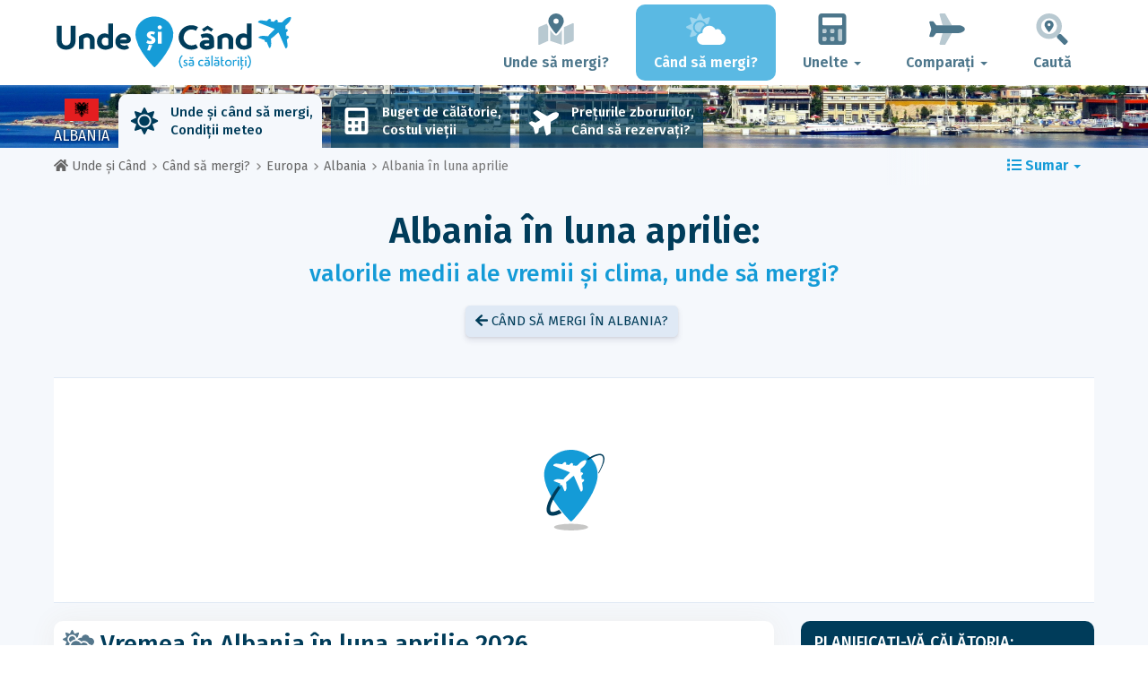

--- FILE ---
content_type: text/html; charset=UTF-8
request_url: https://www.unde-si-cand.net/when/europa/albania/aprilie/
body_size: 24905
content:
<!DOCTYPE html>
    <html lang="ro">
	<head>
	<title>Vremea în Albania în Luna Aprilie 2026 - Climă și Temperatură - Unde și Când</title>

<meta charset="utf-8">
<meta http-equiv="X-UA-Compatible" content="IE=edge">
<meta name="viewport" content="width=device-width, initial-scale=1">
<meta name="description" content="Clima în Albania în luna aprilie este bună? Descoperiți prognoza meteo în luna aprilie 2026 pentru a vă pregăti călătoria.">
<meta name="author" content="Des Clics Nomades">
<meta property="og:title" content="Vremea în Albania în luna aprilie 2026 - Climă și temperatură" />
<meta property="og:description" content="Clima în Albania în luna aprilie este bună? Descoperiți prognoza meteo în luna aprilie 2026 pentru a vă pregăti călătoria.">
<meta property="og:image" content="https://www.unde-si-cand.net/site/images/illustration/albanie_669.jpg">
<meta property="og:site_name" content="Unde și Când">
<meta property="og:locale" content="ro-RO">
<link rel="canonical" href="https://www.unde-si-cand.net/when/europa/albania/aprilie/" />
<meta property="og:url" content="https://www.unde-si-cand.net/when/europa/albania/aprilie/">

<script type="3eac4e02635dec62965ae0ff-text/javascript" src="https://choices.consentframework.com/js/pa/22321/c/nPEFs/stub" charset="utf-8"></script>
<script type="3eac4e02635dec62965ae0ff-text/javascript" src="https://choices.consentframework.com/js/pa/22321/c/nPEFs/cmp" charset="utf-8" async></script>

<link href="/site/bootstrap/css/bootstrap.min.css" rel="stylesheet">
<link rel="preconnect" href="https://fonts.googleapis.com">
<link rel="preconnect" href="https://fonts.gstatic.com" crossorigin>
<link href="https://fonts.googleapis.com/css2?family=Fira+Sans:wght@400;500;600;700;800&display=swap" rel="stylesheet">
<link href="/site/css/styles.min.css?v=2.0.0.320" rel="stylesheet" />


   

<link rel="shortcut icon" type="image/x-icon" href="/site/images/favicon.png" />
<link rel="apple-touch-icon" sizes="114x114" href="/site/images/favicon-114.png" />
<link rel="apple-touch-icon" sizes="72x72" href="/site/images/favicon-72.png" />
<link rel="apple-touch-icon" href="/site/images/favicon-57.png" />


<script defer src="/site/fontawesome/js/all.min.js?v=2.0.0.320" type="3eac4e02635dec62965ae0ff-text/javascript"></script>

  
  <script type="3eac4e02635dec62965ae0ff-text/javascript">
    var lang_site = "ro";
    var unite_temperature = "F";
    var trad_peuimporte = "Nu contează!";
    var trad_in = "în";

    var trad_js_message_1 = "Vă rugăm să selecționați un oraș sau o țară.";
    var trad_js_message_2 = "Vă rugăm să introduceți un cuvânt cheie.";
    var trad_js_message_3 = "Vă rugăm să vă introduceți numele.";
    var trad_js_message_4 = "Vă rugăm să vă introduceți adresa de e-mail.";
    var trad_js_message_5 = "Vă rugăm să indicați obiectul mesajului dumneavoastră.";
    var trad_js_message_6 = "Vă rugăm să scrieți un mesaj.";
    var trad_js_plus = "Mai mult";
    var trad_js_menu = "MENIU";
  </script>
 

  <!-- OPTIDIGITAL -->



  <script async="" type="3eac4e02635dec62965ae0ff-text/javascript" src="https://securepubads.g.doubleclick.net/tag/js/gpt.js"></script>
  <script type="3eac4e02635dec62965ae0ff-text/javascript">
    var optidigitalQueue = optidigitalQueue || {};
    optidigitalQueue.cmd = optidigitalQueue.cmd || [];
  </script>
  <script type="3eac4e02635dec62965ae0ff-text/javascript" id='optidigital-ad-init' async data-config='{"adUnit": "/264817739/unde-si-cand.net/when-country-month"}' src='//scripts.opti-digital.com/tags/?site=unde-si-cand'>
  </script>
   
  <!-- Stay22 -->
  <script type="3eac4e02635dec62965ae0ff-text/javascript">
  (function (s, t, a, y, twenty, two) {
    s.Stay22 = s.Stay22 || {};
    s.Stay22.params = { lmaID: '68e3cae024ecc1f8e80ca93e' };
    twenty = t.createElement(a);
    two = t.getElementsByTagName(a)[0];
    twenty.async = 1;
    twenty.src = y;
    two.parentNode.insertBefore(twenty, two);
  })(window, document, 'script', 'https://scripts.stay22.com/letmeallez.js');
  </script>
	
	<!-- Google Analytics -->
	<script async src="https://www.googletagmanager.com/gtag/js?id=UA-53541197-11" type="3eac4e02635dec62965ae0ff-text/javascript"></script>
	<script type="3eac4e02635dec62965ae0ff-text/javascript">
	  window.dataLayer = window.dataLayer || [];
	  function gtag(){dataLayer.push(arguments);}
	  gtag('js', new Date()); 
	  gtag('config', 'UA-53541197-11');
	</script>

  <script async src="https://fundingchoicesmessages.google.com/i/pub-5891689058172513?ers=1" nonce="0EBiH7t-0l6mbYJ31-_Fng" type="3eac4e02635dec62965ae0ff-text/javascript"></script><script nonce="0EBiH7t-0l6mbYJ31-_Fng" type="3eac4e02635dec62965ae0ff-text/javascript">(function() {function signalGooglefcPresent() {if (!window.frames['googlefcPresent']) {if (document.body) {const iframe = document.createElement('iframe'); iframe.style = 'width: 0; height: 0; border: none; z-index: -1000; left: -1000px; top: -1000px;'; iframe.style.display = 'none'; iframe.name = 'googlefcPresent'; document.body.appendChild(iframe);} else {setTimeout(signalGooglefcPresent, 0);}}}signalGooglefcPresent();})();</script>

  <script type="3eac4e02635dec62965ae0ff-text/javascript">(function(){'use strict';function aa(a){var b=0;return function(){return b<a.length?{done:!1,value:a[b++]}:{done:!0}}}var ba="function"==typeof Object.defineProperties?Object.defineProperty:function(a,b,c){if(a==Array.prototype||a==Object.prototype)return a;a[b]=c.value;return a};
function ca(a){a=["object"==typeof globalThis&&globalThis,a,"object"==typeof window&&window,"object"==typeof self&&self,"object"==typeof global&&global];for(var b=0;b<a.length;++b){var c=a[b];if(c&&c.Math==Math)return c}throw Error("Cannot find global object");}var da=ca(this);function k(a,b){if(b)a:{var c=da;a=a.split(".");for(var d=0;d<a.length-1;d++){var e=a[d];if(!(e in c))break a;c=c[e]}a=a[a.length-1];d=c[a];b=b(d);b!=d&&null!=b&&ba(c,a,{configurable:!0,writable:!0,value:b})}}
function ea(a){return a.raw=a}function m(a){var b="undefined"!=typeof Symbol&&Symbol.iterator&&a[Symbol.iterator];if(b)return b.call(a);if("number"==typeof a.length)return{next:aa(a)};throw Error(String(a)+" is not an iterable or ArrayLike");}function fa(a){for(var b,c=[];!(b=a.next()).done;)c.push(b.value);return c}var ha="function"==typeof Object.create?Object.create:function(a){function b(){}b.prototype=a;return new b},n;
if("function"==typeof Object.setPrototypeOf)n=Object.setPrototypeOf;else{var q;a:{var ia={a:!0},ja={};try{ja.__proto__=ia;q=ja.a;break a}catch(a){}q=!1}n=q?function(a,b){a.__proto__=b;if(a.__proto__!==b)throw new TypeError(a+" is not extensible");return a}:null}var ka=n;
function r(a,b){a.prototype=ha(b.prototype);a.prototype.constructor=a;if(ka)ka(a,b);else for(var c in b)if("prototype"!=c)if(Object.defineProperties){var d=Object.getOwnPropertyDescriptor(b,c);d&&Object.defineProperty(a,c,d)}else a[c]=b[c];a.A=b.prototype}function la(){for(var a=Number(this),b=[],c=a;c<arguments.length;c++)b[c-a]=arguments[c];return b}k("Number.MAX_SAFE_INTEGER",function(){return 9007199254740991});
k("Number.isFinite",function(a){return a?a:function(b){return"number"!==typeof b?!1:!isNaN(b)&&Infinity!==b&&-Infinity!==b}});k("Number.isInteger",function(a){return a?a:function(b){return Number.isFinite(b)?b===Math.floor(b):!1}});k("Number.isSafeInteger",function(a){return a?a:function(b){return Number.isInteger(b)&&Math.abs(b)<=Number.MAX_SAFE_INTEGER}});
k("Math.trunc",function(a){return a?a:function(b){b=Number(b);if(isNaN(b)||Infinity===b||-Infinity===b||0===b)return b;var c=Math.floor(Math.abs(b));return 0>b?-c:c}});k("Object.is",function(a){return a?a:function(b,c){return b===c?0!==b||1/b===1/c:b!==b&&c!==c}});k("Array.prototype.includes",function(a){return a?a:function(b,c){var d=this;d instanceof String&&(d=String(d));var e=d.length;c=c||0;for(0>c&&(c=Math.max(c+e,0));c<e;c++){var f=d[c];if(f===b||Object.is(f,b))return!0}return!1}});
k("String.prototype.includes",function(a){return a?a:function(b,c){if(null==this)throw new TypeError("The 'this' value for String.prototype.includes must not be null or undefined");if(b instanceof RegExp)throw new TypeError("First argument to String.prototype.includes must not be a regular expression");return-1!==this.indexOf(b,c||0)}});/*

 Copyright The Closure Library Authors.
 SPDX-License-Identifier: Apache-2.0
*/
var t=this||self;function v(a){return a};var w,x;a:{for(var ma=["CLOSURE_FLAGS"],y=t,z=0;z<ma.length;z++)if(y=y[ma[z]],null==y){x=null;break a}x=y}var na=x&&x[610401301];w=null!=na?na:!1;var A,oa=t.navigator;A=oa?oa.userAgentData||null:null;function B(a){return w?A?A.brands.some(function(b){return(b=b.brand)&&-1!=b.indexOf(a)}):!1:!1}function C(a){var b;a:{if(b=t.navigator)if(b=b.userAgent)break a;b=""}return-1!=b.indexOf(a)};function D(){return w?!!A&&0<A.brands.length:!1}function E(){return D()?B("Chromium"):(C("Chrome")||C("CriOS"))&&!(D()?0:C("Edge"))||C("Silk")};var pa=D()?!1:C("Trident")||C("MSIE");!C("Android")||E();E();C("Safari")&&(E()||(D()?0:C("Coast"))||(D()?0:C("Opera"))||(D()?0:C("Edge"))||(D()?B("Microsoft Edge"):C("Edg/"))||D()&&B("Opera"));var qa={},F=null;var ra="undefined"!==typeof Uint8Array,sa=!pa&&"function"===typeof btoa;function G(){return"function"===typeof BigInt};var H=0,I=0;function ta(a){var b=0>a;a=Math.abs(a);var c=a>>>0;a=Math.floor((a-c)/4294967296);b&&(c=m(ua(c,a)),b=c.next().value,a=c.next().value,c=b);H=c>>>0;I=a>>>0}function va(a,b){b>>>=0;a>>>=0;if(2097151>=b)var c=""+(4294967296*b+a);else G()?c=""+(BigInt(b)<<BigInt(32)|BigInt(a)):(c=(a>>>24|b<<8)&16777215,b=b>>16&65535,a=(a&16777215)+6777216*c+6710656*b,c+=8147497*b,b*=2,1E7<=a&&(c+=Math.floor(a/1E7),a%=1E7),1E7<=c&&(b+=Math.floor(c/1E7),c%=1E7),c=b+wa(c)+wa(a));return c}
function wa(a){a=String(a);return"0000000".slice(a.length)+a}function ua(a,b){b=~b;a?a=~a+1:b+=1;return[a,b]};var J;J="function"===typeof Symbol&&"symbol"===typeof Symbol()?Symbol():void 0;var xa=J?function(a,b){a[J]|=b}:function(a,b){void 0!==a.g?a.g|=b:Object.defineProperties(a,{g:{value:b,configurable:!0,writable:!0,enumerable:!1}})},K=J?function(a){return a[J]|0}:function(a){return a.g|0},L=J?function(a){return a[J]}:function(a){return a.g},M=J?function(a,b){a[J]=b;return a}:function(a,b){void 0!==a.g?a.g=b:Object.defineProperties(a,{g:{value:b,configurable:!0,writable:!0,enumerable:!1}});return a};function ya(a,b){M(b,(a|0)&-14591)}function za(a,b){M(b,(a|34)&-14557)}
function Aa(a){a=a>>14&1023;return 0===a?536870912:a};var N={},Ba={};function Ca(a){return!(!a||"object"!==typeof a||a.g!==Ba)}function Da(a){return null!==a&&"object"===typeof a&&!Array.isArray(a)&&a.constructor===Object}function P(a,b,c){if(!Array.isArray(a)||a.length)return!1;var d=K(a);if(d&1)return!0;if(!(b&&(Array.isArray(b)?b.includes(c):b.has(c))))return!1;M(a,d|1);return!0}Object.freeze(new function(){});Object.freeze(new function(){});var Ea=/^-?([1-9][0-9]*|0)(\.[0-9]+)?$/;var Q;function Fa(a,b){Q=b;a=new a(b);Q=void 0;return a}
function R(a,b,c){null==a&&(a=Q);Q=void 0;if(null==a){var d=96;c?(a=[c],d|=512):a=[];b&&(d=d&-16760833|(b&1023)<<14)}else{if(!Array.isArray(a))throw Error();d=K(a);if(d&64)return a;d|=64;if(c&&(d|=512,c!==a[0]))throw Error();a:{c=a;var e=c.length;if(e){var f=e-1;if(Da(c[f])){d|=256;b=f-(+!!(d&512)-1);if(1024<=b)throw Error();d=d&-16760833|(b&1023)<<14;break a}}if(b){b=Math.max(b,e-(+!!(d&512)-1));if(1024<b)throw Error();d=d&-16760833|(b&1023)<<14}}}M(a,d);return a};function Ga(a){switch(typeof a){case "number":return isFinite(a)?a:String(a);case "boolean":return a?1:0;case "object":if(a)if(Array.isArray(a)){if(P(a,void 0,0))return}else if(ra&&null!=a&&a instanceof Uint8Array){if(sa){for(var b="",c=0,d=a.length-10240;c<d;)b+=String.fromCharCode.apply(null,a.subarray(c,c+=10240));b+=String.fromCharCode.apply(null,c?a.subarray(c):a);a=btoa(b)}else{void 0===b&&(b=0);if(!F){F={};c="ABCDEFGHIJKLMNOPQRSTUVWXYZabcdefghijklmnopqrstuvwxyz0123456789".split("");d=["+/=",
"+/","-_=","-_.","-_"];for(var e=0;5>e;e++){var f=c.concat(d[e].split(""));qa[e]=f;for(var g=0;g<f.length;g++){var h=f[g];void 0===F[h]&&(F[h]=g)}}}b=qa[b];c=Array(Math.floor(a.length/3));d=b[64]||"";for(e=f=0;f<a.length-2;f+=3){var l=a[f],p=a[f+1];h=a[f+2];g=b[l>>2];l=b[(l&3)<<4|p>>4];p=b[(p&15)<<2|h>>6];h=b[h&63];c[e++]=g+l+p+h}g=0;h=d;switch(a.length-f){case 2:g=a[f+1],h=b[(g&15)<<2]||d;case 1:a=a[f],c[e]=b[a>>2]+b[(a&3)<<4|g>>4]+h+d}a=c.join("")}return a}}return a};function Ha(a,b,c){a=Array.prototype.slice.call(a);var d=a.length,e=b&256?a[d-1]:void 0;d+=e?-1:0;for(b=b&512?1:0;b<d;b++)a[b]=c(a[b]);if(e){b=a[b]={};for(var f in e)Object.prototype.hasOwnProperty.call(e,f)&&(b[f]=c(e[f]))}return a}function Ia(a,b,c,d,e){if(null!=a){if(Array.isArray(a))a=P(a,void 0,0)?void 0:e&&K(a)&2?a:Ja(a,b,c,void 0!==d,e);else if(Da(a)){var f={},g;for(g in a)Object.prototype.hasOwnProperty.call(a,g)&&(f[g]=Ia(a[g],b,c,d,e));a=f}else a=b(a,d);return a}}
function Ja(a,b,c,d,e){var f=d||c?K(a):0;d=d?!!(f&32):void 0;a=Array.prototype.slice.call(a);for(var g=0;g<a.length;g++)a[g]=Ia(a[g],b,c,d,e);c&&c(f,a);return a}function Ka(a){return a.s===N?a.toJSON():Ga(a)};function La(a,b,c){c=void 0===c?za:c;if(null!=a){if(ra&&a instanceof Uint8Array)return b?a:new Uint8Array(a);if(Array.isArray(a)){var d=K(a);if(d&2)return a;b&&(b=0===d||!!(d&32)&&!(d&64||!(d&16)));return b?M(a,(d|34)&-12293):Ja(a,La,d&4?za:c,!0,!0)}a.s===N&&(c=a.h,d=L(c),a=d&2?a:Fa(a.constructor,Ma(c,d,!0)));return a}}function Ma(a,b,c){var d=c||b&2?za:ya,e=!!(b&32);a=Ha(a,b,function(f){return La(f,e,d)});xa(a,32|(c?2:0));return a};function Na(a,b){a=a.h;return Oa(a,L(a),b)}function Oa(a,b,c,d){if(-1===c)return null;if(c>=Aa(b)){if(b&256)return a[a.length-1][c]}else{var e=a.length;if(d&&b&256&&(d=a[e-1][c],null!=d))return d;b=c+(+!!(b&512)-1);if(b<e)return a[b]}}function Pa(a,b,c,d,e){var f=Aa(b);if(c>=f||e){var g=b;if(b&256)e=a[a.length-1];else{if(null==d)return;e=a[f+(+!!(b&512)-1)]={};g|=256}e[c]=d;c<f&&(a[c+(+!!(b&512)-1)]=void 0);g!==b&&M(a,g)}else a[c+(+!!(b&512)-1)]=d,b&256&&(a=a[a.length-1],c in a&&delete a[c])}
function Qa(a,b){var c=Ra;var d=void 0===d?!1:d;var e=a.h;var f=L(e),g=Oa(e,f,b,d);if(null!=g&&"object"===typeof g&&g.s===N)c=g;else if(Array.isArray(g)){var h=K(g),l=h;0===l&&(l|=f&32);l|=f&2;l!==h&&M(g,l);c=new c(g)}else c=void 0;c!==g&&null!=c&&Pa(e,f,b,c,d);e=c;if(null==e)return e;a=a.h;f=L(a);f&2||(g=e,c=g.h,h=L(c),g=h&2?Fa(g.constructor,Ma(c,h,!1)):g,g!==e&&(e=g,Pa(a,f,b,e,d)));return e}function Sa(a,b){a=Na(a,b);return null==a||"string"===typeof a?a:void 0}
function Ta(a,b){var c=void 0===c?0:c;a=Na(a,b);if(null!=a)if(b=typeof a,"number"===b?Number.isFinite(a):"string"!==b?0:Ea.test(a))if("number"===typeof a){if(a=Math.trunc(a),!Number.isSafeInteger(a)){ta(a);b=H;var d=I;if(a=d&2147483648)b=~b+1>>>0,d=~d>>>0,0==b&&(d=d+1>>>0);b=4294967296*d+(b>>>0);a=a?-b:b}}else if(b=Math.trunc(Number(a)),Number.isSafeInteger(b))a=String(b);else{if(b=a.indexOf("."),-1!==b&&(a=a.substring(0,b)),!("-"===a[0]?20>a.length||20===a.length&&-922337<Number(a.substring(0,7)):
19>a.length||19===a.length&&922337>Number(a.substring(0,6)))){if(16>a.length)ta(Number(a));else if(G())a=BigInt(a),H=Number(a&BigInt(4294967295))>>>0,I=Number(a>>BigInt(32)&BigInt(4294967295));else{b=+("-"===a[0]);I=H=0;d=a.length;for(var e=b,f=(d-b)%6+b;f<=d;e=f,f+=6)e=Number(a.slice(e,f)),I*=1E6,H=1E6*H+e,4294967296<=H&&(I+=Math.trunc(H/4294967296),I>>>=0,H>>>=0);b&&(b=m(ua(H,I)),a=b.next().value,b=b.next().value,H=a,I=b)}a=H;b=I;b&2147483648?G()?a=""+(BigInt(b|0)<<BigInt(32)|BigInt(a>>>0)):(b=
m(ua(a,b)),a=b.next().value,b=b.next().value,a="-"+va(a,b)):a=va(a,b)}}else a=void 0;return null!=a?a:c}function S(a,b){a=Sa(a,b);return null!=a?a:""};function T(a,b,c){this.h=R(a,b,c)}T.prototype.toJSON=function(){return Ua(this,Ja(this.h,Ka,void 0,void 0,!1),!0)};T.prototype.s=N;T.prototype.toString=function(){return Ua(this,this.h,!1).toString()};
function Ua(a,b,c){var d=a.constructor.v,e=L(c?a.h:b);a=b.length;if(!a)return b;var f;if(Da(c=b[a-1])){a:{var g=c;var h={},l=!1,p;for(p in g)if(Object.prototype.hasOwnProperty.call(g,p)){var u=g[p];if(Array.isArray(u)){var jb=u;if(P(u,d,+p)||Ca(u)&&0===u.size)u=null;u!=jb&&(l=!0)}null!=u?h[p]=u:l=!0}if(l){for(var O in h){g=h;break a}g=null}}g!=c&&(f=!0);a--}for(p=+!!(e&512)-1;0<a;a--){O=a-1;c=b[O];O-=p;if(!(null==c||P(c,d,O)||Ca(c)&&0===c.size))break;var kb=!0}if(!f&&!kb)return b;b=Array.prototype.slice.call(b,
0,a);g&&b.push(g);return b};function Va(a){return function(b){if(null==b||""==b)b=new a;else{b=JSON.parse(b);if(!Array.isArray(b))throw Error(void 0);xa(b,32);b=Fa(a,b)}return b}};function Wa(a){this.h=R(a)}r(Wa,T);var Xa=Va(Wa);var U;function V(a){this.g=a}V.prototype.toString=function(){return this.g+""};var Ya={};function Za(a){if(void 0===U){var b=null;var c=t.trustedTypes;if(c&&c.createPolicy){try{b=c.createPolicy("goog#html",{createHTML:v,createScript:v,createScriptURL:v})}catch(d){t.console&&t.console.error(d.message)}U=b}else U=b}a=(b=U)?b.createScriptURL(a):a;return new V(a,Ya)};function $a(){return Math.floor(2147483648*Math.random()).toString(36)+Math.abs(Math.floor(2147483648*Math.random())^Date.now()).toString(36)};function ab(a,b){b=String(b);"application/xhtml+xml"===a.contentType&&(b=b.toLowerCase());return a.createElement(b)}function bb(a){this.g=a||t.document||document};/*

 SPDX-License-Identifier: Apache-2.0
*/
function cb(a,b){a.src=b instanceof V&&b.constructor===V?b.g:"type_error:TrustedResourceUrl";var c,d;(c=(b=null==(d=(c=(a.ownerDocument&&a.ownerDocument.defaultView||window).document).querySelector)?void 0:d.call(c,"script[nonce]"))?b.nonce||b.getAttribute("nonce")||"":"")&&a.setAttribute("nonce",c)};function db(a){a=void 0===a?document:a;return a.createElement("script")};function eb(a,b,c,d,e,f){try{var g=a.g,h=db(g);h.async=!0;cb(h,b);g.head.appendChild(h);h.addEventListener("load",function(){e();d&&g.head.removeChild(h)});h.addEventListener("error",function(){0<c?eb(a,b,c-1,d,e,f):(d&&g.head.removeChild(h),f())})}catch(l){f()}};var fb=t.atob("aHR0cHM6Ly93d3cuZ3N0YXRpYy5jb20vaW1hZ2VzL2ljb25zL21hdGVyaWFsL3N5c3RlbS8xeC93YXJuaW5nX2FtYmVyXzI0ZHAucG5n"),gb=t.atob("WW91IGFyZSBzZWVpbmcgdGhpcyBtZXNzYWdlIGJlY2F1c2UgYWQgb3Igc2NyaXB0IGJsb2NraW5nIHNvZnR3YXJlIGlzIGludGVyZmVyaW5nIHdpdGggdGhpcyBwYWdlLg=="),hb=t.atob("RGlzYWJsZSBhbnkgYWQgb3Igc2NyaXB0IGJsb2NraW5nIHNvZnR3YXJlLCB0aGVuIHJlbG9hZCB0aGlzIHBhZ2Uu");function ib(a,b,c){this.i=a;this.u=b;this.o=c;this.g=null;this.j=[];this.m=!1;this.l=new bb(this.i)}
function lb(a){if(a.i.body&&!a.m){var b=function(){mb(a);t.setTimeout(function(){nb(a,3)},50)};eb(a.l,a.u,2,!0,function(){t[a.o]||b()},b);a.m=!0}}
function mb(a){for(var b=W(1,5),c=0;c<b;c++){var d=X(a);a.i.body.appendChild(d);a.j.push(d)}b=X(a);b.style.bottom="0";b.style.left="0";b.style.position="fixed";b.style.width=W(100,110).toString()+"%";b.style.zIndex=W(2147483544,2147483644).toString();b.style.backgroundColor=ob(249,259,242,252,219,229);b.style.boxShadow="0 0 12px #888";b.style.color=ob(0,10,0,10,0,10);b.style.display="flex";b.style.justifyContent="center";b.style.fontFamily="Roboto, Arial";c=X(a);c.style.width=W(80,85).toString()+
"%";c.style.maxWidth=W(750,775).toString()+"px";c.style.margin="24px";c.style.display="flex";c.style.alignItems="flex-start";c.style.justifyContent="center";d=ab(a.l.g,"IMG");d.className=$a();d.src=fb;d.alt="Warning icon";d.style.height="24px";d.style.width="24px";d.style.paddingRight="16px";var e=X(a),f=X(a);f.style.fontWeight="bold";f.textContent=gb;var g=X(a);g.textContent=hb;Y(a,e,f);Y(a,e,g);Y(a,c,d);Y(a,c,e);Y(a,b,c);a.g=b;a.i.body.appendChild(a.g);b=W(1,5);for(c=0;c<b;c++)d=X(a),a.i.body.appendChild(d),
a.j.push(d)}function Y(a,b,c){for(var d=W(1,5),e=0;e<d;e++){var f=X(a);b.appendChild(f)}b.appendChild(c);c=W(1,5);for(d=0;d<c;d++)e=X(a),b.appendChild(e)}function W(a,b){return Math.floor(a+Math.random()*(b-a))}function ob(a,b,c,d,e,f){return"rgb("+W(Math.max(a,0),Math.min(b,255)).toString()+","+W(Math.max(c,0),Math.min(d,255)).toString()+","+W(Math.max(e,0),Math.min(f,255)).toString()+")"}function X(a){a=ab(a.l.g,"DIV");a.className=$a();return a}
function nb(a,b){0>=b||null!=a.g&&0!==a.g.offsetHeight&&0!==a.g.offsetWidth||(pb(a),mb(a),t.setTimeout(function(){nb(a,b-1)},50))}function pb(a){for(var b=m(a.j),c=b.next();!c.done;c=b.next())(c=c.value)&&c.parentNode&&c.parentNode.removeChild(c);a.j=[];(b=a.g)&&b.parentNode&&b.parentNode.removeChild(b);a.g=null};function qb(a,b,c,d,e){function f(l){document.body?g(document.body):0<l?t.setTimeout(function(){f(l-1)},e):b()}function g(l){l.appendChild(h);t.setTimeout(function(){h?(0!==h.offsetHeight&&0!==h.offsetWidth?b():a(),h.parentNode&&h.parentNode.removeChild(h)):a()},d)}var h=rb(c);f(3)}function rb(a){var b=document.createElement("div");b.className=a;b.style.width="1px";b.style.height="1px";b.style.position="absolute";b.style.left="-10000px";b.style.top="-10000px";b.style.zIndex="-10000";return b};function Ra(a){this.h=R(a)}r(Ra,T);function sb(a){this.h=R(a)}r(sb,T);var tb=Va(sb);function ub(a){var b=la.apply(1,arguments);if(0===b.length)return Za(a[0]);for(var c=a[0],d=0;d<b.length;d++)c+=encodeURIComponent(b[d])+a[d+1];return Za(c)};function vb(a){if(!a)return null;a=Sa(a,4);var b;null===a||void 0===a?b=null:b=Za(a);return b};var wb=ea([""]),xb=ea([""]);function yb(a,b){this.m=a;this.o=new bb(a.document);this.g=b;this.j=S(this.g,1);this.u=vb(Qa(this.g,2))||ub(wb);this.i=!1;b=vb(Qa(this.g,13))||ub(xb);this.l=new ib(a.document,b,S(this.g,12))}yb.prototype.start=function(){zb(this)};
function zb(a){Ab(a);eb(a.o,a.u,3,!1,function(){a:{var b=a.j;var c=t.btoa(b);if(c=t[c]){try{var d=Xa(t.atob(c))}catch(e){b=!1;break a}b=b===Sa(d,1)}else b=!1}b?Z(a,S(a.g,14)):(Z(a,S(a.g,8)),lb(a.l))},function(){qb(function(){Z(a,S(a.g,7));lb(a.l)},function(){return Z(a,S(a.g,6))},S(a.g,9),Ta(a.g,10),Ta(a.g,11))})}function Z(a,b){a.i||(a.i=!0,a=new a.m.XMLHttpRequest,a.open("GET",b,!0),a.send())}function Ab(a){var b=t.btoa(a.j);a.m[b]&&Z(a,S(a.g,5))};(function(a,b){t[a]=function(){var c=la.apply(0,arguments);t[a]=function(){};b.call.apply(b,[null].concat(c instanceof Array?c:fa(m(c))))}})("__h82AlnkH6D91__",function(a){"function"===typeof window.atob&&(new yb(window,tb(window.atob(a)))).start()});}).call(this);

window.__h82AlnkH6D91__("[base64]/[base64]/[base64]/[base64]");</script>
	</head>

	<body>
	

<header>
        <div id="menu" class="navbar navbar-default">
            <div class="container">
                <div class="navbar-header">
                    <button class="navbar-toggle" data-target=".navbar-header-collapse" data-toggle="collapse" type="button">
                        <span class="sr-only"></span>
                        <span class="icon-bar"></span>
                        <span class="icon-bar"></span>
                        <span class="icon-bar"></span>
                    </button>

                    
                    <a class="navbar-brand" href="https://www.unde-si-cand.net/" title="Unde și Când să călătoriți?">
                        <script src="/cdn-cgi/scripts/7d0fa10a/cloudflare-static/rocket-loader.min.js" data-cf-settings="3eac4e02635dec62965ae0ff-|49"></script><img src="https://www.unde-si-cand.net/site/images/logo/logo-ro.svg" alt="Logo Unde și Când să călătoriți?" onerror="this.removeAttribute('onerror'); this.src='https://www.unde-si-cand.net/site/images/logo/logo-ro.png'" width="300" height="65">
                    </a>
                   

                </div>
                <div class="collapse navbar-collapse navbar-header-collapse">
                    <ul class="nav navbar-nav navbar-right">
                    	<li><a href="https://www.unde-si-cand.net/where/" title="Unde să mergi?"><i class="fad fa-map-marked-alt fa-3x fa-fw"></i>Unde să mergi?</a></li><li class="active"><a href="https://www.unde-si-cand.net/when/" title="Când să mergi?"><i class="fad fa-cloud-sun fa-3x fa-fw"></i>Când să mergi?</a></li><li class="dropdown"><a href="#" class="dropdown-toggle" role="button" data-toggle="dropdown" aria-haspopup="true" aria-expanded="false"><i class="fad fa-calculator fa-3x fa-fw"></i>Unelte <span class="caret"></span></a>
								<ul class="dropdown-menu"><li><a href="https://www.unde-si-cand.net/budget/" title=""><i class="fa fa-calculator fa-2x fa-fw fa-pull-left" aria-hidden="true"></i>Buget de călătorie<br /><small>Calculați bugetul dvs. cu instrumentul nostru gratuit</small></a></li><li><a href="https://www.unde-si-cand.net/flights/" title=""><i class="fa fa-plane fa-2x fa-fw fa-pull-left" aria-hidden="true" data-fa-transform="rotate--30"></i>Prețurile zborurilor<br /><small>Călătoriți și cumpărați biletul de avion la cel mai bun preț</small></a></li></ul></li><li class="dropdown"><a href="#" class="dropdown-toggle" role="button" data-toggle="dropdown" aria-haspopup="true" aria-expanded="false"><i class="fad fa-plane fa-2x fa-fw fa-3x fa-fw"></i>Comparați <span class="caret"></span></a>
								<ul class="dropdown-menu"><li><a href="https://www.unde-si-cand.net/compare/flights/" title="Comparați prețurile biletelor de avion"><i class="fas fa-plane-departure fa-2x fa-fw fa-pull-left" aria-hidden="true"></i>Zboruri<br /><small>Rezervați-vă zborul la cel mai bun preț</small></a></li><li><a href="https://www.unde-si-cand.net/compare/hotels/" title="Comparați prețurile hotelurilor"><i class="fas fa-hotel fa-2x fa-fw fa-pull-left" aria-hidden="true"></i>Hotel<br /><small>Rezervați și comparați prețurile camerelor de hotel</small></a></li><li><a href="https://www.unde-si-cand.net/compare/cars/" title="Comparați prețurile închirierii de mașini"><i class="fas fa-car fa-2x fa-fw fa-pull-left" aria-hidden="true"></i>Închiriere mașini<br /><small>Rezervați-vă mașina de închiriat</small></a></li></ul></li>                        <li><a href="#" data-toggle="modal" data-target="#searchBox"><i class="fad fa-search-location fa-3x fa-fw"></i>Caută</a></li>
                        
                    </ul>
                </div>
            </div>
        </div>
        				<!-- MODAL DE RECHERCHE -->
                        <div class="modal fade" id="searchBox" tabindex="-1" role="dialog">
                            <div class="modal-dialog" role="document">
                                <div class="modal-content">
                                    <div class="modal-header">
                                        <button type="button" class="close" data-dismiss="modal" aria-label="Close"><i class="fas fa-times"></i></button>
                                    </div>
                                    <div class="modal-body">
                                        <p class="title">Căutare pe site-ul Unde și Când:</p>
                                        <form action="/site/registerdata.php" method="post" class="navbar-form" id="recherche_site" role="search">
                                            <div class="input-group input-group-lg">
                                                <input type="text" class="form-control" name="q" placeholder="Oraș, țară sau cuvânt cheie" id="recherche">
                                                <input type="hidden" name="recherche" value="1">
                                                    <input type="hidden" name="rubrique" id="q_rubrique" value="">
                                                    <input type="hidden" name="q_villepays" id="q_villepays" value="">
                                                <span class="input-group-btn">
                                                    <button class="btn btn-default" type="submit"><i class="fas fa-search"></i></button>
                                                </span>
                                            </div>
                                        </form>
                                    </div>
                                </div>
                            </div>
                        </div>
    </header>  	
  	<main>
    <!-- BEGIN Page Content -->
    <nav id="menu-pays" style="background-image: url('https://www.unde-si-cand.net/site/images/cover/albania_3753_cover.jpg'); background-size: cover; background-position: center center;" class="hidden-xs">
        <div class="container">
            <ul class="nav nav-tabs">
                <li class="flag"><img src="https://www.unde-si-cand.net/site/images/flags/albanie.gif" />Albania</li><li class="active"><a href="https://www.unde-si-cand.net/when/europa/albania/" title="Când să mergi în Albania?"><i class="fas fa-sun fa-2x fa-fw" aria-hidden="true"></i>Unde și când să mergi,  <br>Condiții meteo</a></li><li><a href="https://www.unde-si-cand.net/budget/albania/" title="Bugetul de călătorie și costul vieții în Albania"><i class="fas fa-calculator fa-2x fa-fw" aria-hidden="true"></i>Buget de călătorie, <br> Costul vieții</a></li><li><a href="https://www.unde-si-cand.net/flights/albania/tirana/?city_from=bucure-ti" title=""><i class="fas fa-plane fa-2x fa-fw" data-fa-transform="rotate--30" aria-hidden="true"></i>Prețurile zborurilor,<br>Când să rezervați?</a></li></ul>
        </div>
</nav><div id="breadcrumb">
        <div class="container">

            <div class="row">
            <nav aria-label="breadcrumbs" class="breadcrumbs_container col-xs-9 col-sm-10">
                <ul class="breadcrumb" itemscope itemtype="https://schema.org/BreadcrumbList">
                    <li itemprop="itemListElement" itemscope itemtype="http://schema.org/ListItem">
              <a href="https://www.unde-si-cand.net/" title="Unde și Când să călătoriți?" itemprop="item"><i class="fas fa-home"></i> <span itemprop="name">Unde și Când</span></a>
              <meta itemprop="position" content="1" />
              </li><li itemprop="itemListElement" itemscope itemtype="http://schema.org/ListItem"><a href="https://www.unde-si-cand.net/when/" itemprop="item" title="Condiții meteo / Când să mergi?"><span itemprop="name">Când să mergi?</span></a>
						<meta itemprop="position" content="2" /></li><li itemprop="itemListElement" itemscope itemtype="http://schema.org/ListItem"><a href="https://www.unde-si-cand.net/when/europa/" itemprop="item" title="Când să mergi în Europa"><span itemprop="name">Europa</span></a>
						<meta itemprop="position" content="3" /></li><li itemprop="itemListElement" itemscope itemtype="http://schema.org/ListItem"><a href="https://www.unde-si-cand.net/when/europa/albania/" itemprop="item" title="Când să mergi în Albania"><span itemprop="name">Albania</span></a>
						<meta itemprop="position" content="4" /></li><li class="active" itemprop="itemListElement" itemscope itemtype="http://schema.org/ListItem"><span itemprop="name">Albania în luna aprilie</span>
						<meta itemprop="position" content="5" /></li></ul><div class="breadcrumbs_erase"></div></nav><div class="col-xs-3 col-sm-2">
                    <nav id="sommaire" class="dropdown pull-right">
                    <a href="#" class="dropdown-toggle" data-toggle="dropdown" aria-haspopup="true" aria-expanded="false">
                    <i class="fas fa-list"></i><span class="hidden-sm hidden-xs"> Sumar </span><span class="caret hidden-md"></span></a>
                    <ul class="dropdown-menu"><li><a href="#weather"><i class="fas fa-clouds-sun fa-fw"></i> Vremea în luna aprilie</a></li><li><a href="#wheretogo"><i class="fas fa-map fa-fw"></i> Unde să mergi în luna aprilie</a></li><li><a href="#climate"><i class="fas fa-temperature-hot fa-fw"></i> Clima în luna aprilie</a></li><li><a href="#cities"><i class="fas fa-map-signs fa-fw"></i> Orașele pe rând</a></li></ul>
                </nav></div></div>
        </div>
    </div>
 <article id="content">
        <div class="container">
        	

        	<div id="page_header">
            <h1>Albania în luna aprilie: <small>valorile medii ale vremii și clima, unde să mergi?</small></h1>
            
            	
			<p><a href="/when/europa/albania/"  class="btn btn-primary-invert"  title="Totul despre clima din Albania și cel mai bun timp pentru a merge în fiecare oraș."><i class="fas fa-arrow-left"></i> Când să mergi în Albania?</a></p>


       		</div>


       	  <div class="pub-billboard top hidden-xs">
                        <div id="optidigital-adslot-Billboard_1" style="display:none;" class="Billboard_1"></div>
                    </div>
            <div class="row row-flex">
                <div class="col-lg-8" id="contenu_page">
                <section class="bordered">
                <h2 id="weather"><i class="fas fa-clouds-sun fa-fw"></i> Vremea în Albania  în luna aprilie 2026</h2> 

  
<p>În această secțiune puteți verifica buletinul meteorologic pentru luna aprilie pentru cele mai populare orașe din Albania. Aceste prognoze sunt statistici pentru aprilie adunate din from rapoarte meteorologice de-a lungul multor ani. Procentajul indică probabilitatea de a avea vremea indicată.</p>

<div class="pub taillefixe hidden-lg hidden-md hidden-sm"><div id="optidigital-adslot-Mobile_Pos1" style="display: none;" class="Mobile_Pos1"></div></div>     

        <div class="tabweather">
        	<div class="container_tabs">
                <ul class="nav nav-tabs" role="tablist">
                  <li class="active" id="ville_348"><a href="#" onclick="if (!window.__cfRLUnblockHandlers) return false; event.preventDefault();change_meteo_mois_pays(348,4,135);" data-cf-modified-3eac4e02635dec62965ae0ff-="">Tirana</a></li><li id="ville_1405"><a href="#" onclick="if (!window.__cfRLUnblockHandlers) return false; event.preventDefault();change_meteo_mois_pays(1405,4,135);" data-cf-modified-3eac4e02635dec62965ae0ff-="">Durrës</a></li><li id="ville_1403"><a href="#" onclick="if (!window.__cfRLUnblockHandlers) return false; event.preventDefault();change_meteo_mois_pays(1403,4,135);" data-cf-modified-3eac4e02635dec62965ae0ff-="">Saranda</a></li><li id="ville_1399"><a href="#" onclick="if (!window.__cfRLUnblockHandlers) return false; event.preventDefault();change_meteo_mois_pays(1399,4,135);" data-cf-modified-3eac4e02635dec62965ae0ff-="">Shkoder</a></li><li id="ville_1401"><a href="#" onclick="if (!window.__cfRLUnblockHandlers) return false; event.preventDefault();change_meteo_mois_pays(1401,4,135);" data-cf-modified-3eac4e02635dec62965ae0ff-="">Vlore</a></li><li id="ville_2118"><a href="#" onclick="if (!window.__cfRLUnblockHandlers) return false; event.preventDefault();change_meteo_mois_pays(2118,4,135);" data-cf-modified-3eac4e02635dec62965ae0ff-="">Elbasan</a></li><li id="ville_9694"><a href="#" onclick="if (!window.__cfRLUnblockHandlers) return false; event.preventDefault();change_meteo_mois_pays(9694,4,135);" data-cf-modified-3eac4e02635dec62965ae0ff-="">Castle Beach (Kavajë)</a></li><li id="ville_1404"><a href="#" onclick="if (!window.__cfRLUnblockHandlers) return false; event.preventDefault();change_meteo_mois_pays(1404,4,135);" data-cf-modified-3eac4e02635dec62965ae0ff-="">Kukës</a></li><li id="ville_9691"><a href="#" onclick="if (!window.__cfRLUnblockHandlers) return false; event.preventDefault();change_meteo_mois_pays(9691,4,135);" data-cf-modified-3eac4e02635dec62965ae0ff-="">Pogradec (Ohrid)</a></li><li id="ville_9680"><a href="#" onclick="if (!window.__cfRLUnblockHandlers) return false; event.preventDefault();change_meteo_mois_pays(9680,4,135);" data-cf-modified-3eac4e02635dec62965ae0ff-="">Apollonia</a></li><li id="ville_1406"><a href="#" onclick="if (!window.__cfRLUnblockHandlers) return false; event.preventDefault();change_meteo_mois_pays(1406,4,135);" data-cf-modified-3eac4e02635dec62965ae0ff-="">Berat</a></li><li id="ville_9698"><a href="#" onclick="if (!window.__cfRLUnblockHandlers) return false; event.preventDefault();change_meteo_mois_pays(9698,4,135);" data-cf-modified-3eac4e02635dec62965ae0ff-="">Bulqizë</a></li><li id="ville_9693"><a href="#" onclick="if (!window.__cfRLUnblockHandlers) return false; event.preventDefault();change_meteo_mois_pays(9693,4,135);" data-cf-modified-3eac4e02635dec62965ae0ff-="">Buneci Beach</a></li><li id="ville_9681"><a href="#" onclick="if (!window.__cfRLUnblockHandlers) return false; event.preventDefault();change_meteo_mois_pays(9681,4,135);" data-cf-modified-3eac4e02635dec62965ae0ff-="">Butrint</a></li><li id="ville_9689"><a href="#" onclick="if (!window.__cfRLUnblockHandlers) return false; event.preventDefault();change_meteo_mois_pays(9689,4,135);" data-cf-modified-3eac4e02635dec62965ae0ff-="">Dajti Mountain National Park</a></li><li id="ville_9699"><a href="#" onclick="if (!window.__cfRLUnblockHandlers) return false; event.preventDefault();change_meteo_mois_pays(9699,4,135);" data-cf-modified-3eac4e02635dec62965ae0ff-="">Ersekë</a></li><li id="ville_9696"><a href="#" onclick="if (!window.__cfRLUnblockHandlers) return false; event.preventDefault();change_meteo_mois_pays(9696,4,135);" data-cf-modified-3eac4e02635dec62965ae0ff-="">Golem</a></li><li id="ville_9695"><a href="#" onclick="if (!window.__cfRLUnblockHandlers) return false; event.preventDefault();change_meteo_mois_pays(9695,4,135);" data-cf-modified-3eac4e02635dec62965ae0ff-="">Hamallaj</a></li><li id="ville_9683"><a href="#" onclick="if (!window.__cfRLUnblockHandlers) return false; event.preventDefault();change_meteo_mois_pays(9683,4,135);" data-cf-modified-3eac4e02635dec62965ae0ff-="">Himarë</a></li><li id="ville_9682"><a href="#" onclick="if (!window.__cfRLUnblockHandlers) return false; event.preventDefault();change_meteo_mois_pays(9682,4,135);" data-cf-modified-3eac4e02635dec62965ae0ff-="">Karaburun Peninsula</a></li><li id="ville_470"><a href="#" onclick="if (!window.__cfRLUnblockHandlers) return false; event.preventDefault();change_meteo_mois_pays(470,4,135);" data-cf-modified-3eac4e02635dec62965ae0ff-="">Korça</a></li><li id="ville_9688"><a href="#" onclick="if (!window.__cfRLUnblockHandlers) return false; event.preventDefault();change_meteo_mois_pays(9688,4,135);" data-cf-modified-3eac4e02635dec62965ae0ff-="">Ksamil Islands</a></li><li id="ville_9690"><a href="#" onclick="if (!window.__cfRLUnblockHandlers) return false; event.preventDefault();change_meteo_mois_pays(9690,4,135);" data-cf-modified-3eac4e02635dec62965ae0ff-="">Llogara National Park</a></li><li id="ville_9686"><a href="#" onclick="if (!window.__cfRLUnblockHandlers) return false; event.preventDefault();change_meteo_mois_pays(9686,4,135);" data-cf-modified-3eac4e02635dec62965ae0ff-="">Prezë</a></li><li id="ville_9697"><a href="#" onclick="if (!window.__cfRLUnblockHandlers) return false; event.preventDefault();change_meteo_mois_pays(9697,4,135);" data-cf-modified-3eac4e02635dec62965ae0ff-="">Pukë</a></li><li id="ville_9684"><a href="#" onclick="if (!window.__cfRLUnblockHandlers) return false; event.preventDefault();change_meteo_mois_pays(9684,4,135);" data-cf-modified-3eac4e02635dec62965ae0ff-="">Qeparo</a></li><li id="ville_9687"><a href="#" onclick="if (!window.__cfRLUnblockHandlers) return false; event.preventDefault();change_meteo_mois_pays(9687,4,135);" data-cf-modified-3eac4e02635dec62965ae0ff-="">Rana e Hedhun</a></li><li id="ville_1402"><a href="#" onclick="if (!window.__cfRLUnblockHandlers) return false; event.preventDefault();change_meteo_mois_pays(1402,4,135);" data-cf-modified-3eac4e02635dec62965ae0ff-="">Theth</a></li><li id="ville_9692"><a href="#" onclick="if (!window.__cfRLUnblockHandlers) return false; event.preventDefault();change_meteo_mois_pays(9692,4,135);" data-cf-modified-3eac4e02635dec62965ae0ff-="">Valbona Valley National Park</a></li><li id="ville_9685"><a href="#" onclick="if (!window.__cfRLUnblockHandlers) return false; event.preventDefault();change_meteo_mois_pays(9685,4,135);" data-cf-modified-3eac4e02635dec62965ae0ff-="">Vermosh</a></li><li id="ville_2524"><a href="#" onclick="if (!window.__cfRLUnblockHandlers) return false; event.preventDefault();change_meteo_mois_pays(2524,4,135);" data-cf-modified-3eac4e02635dec62965ae0ff-="">Bajram Curri</a></li>                </ul>
                <div class="erase"></div>
             </div>
        <div class="tab-content" id="meteo_content" style="min-height: 800px;">          
        
        				<div class="active in tab-pane fade text-center" id="meteo-0">
              
              
              <h3 class="nomargintop nomarginbottom text-primary">Valorile medii ale vremii în luna aprilie în Tirana</h3>
              <p><span class="label label-success">vreme bună</span>


              </p>

 <div class="row nomargintop nomarginbottom">
               <div class="col-sm-4">
               <h5 class="text-center">Vremea la ora 6:00</h5>
               <h6 class="text-center"><i class="fas fa-thermometer-half text-warning fa-2x"></i> 58°F</h6>
               <p class="hidden-xs"><img src="https://www.unde-si-cand.net//site/images/meteo/256x256/day/113.png" alt="Senin/Însorit" class="img-responsive"/><small><b>Senin/Însorit</b></small><br/><span class="label label-primary"><small>De 46% ori</small></span></p><div class="row"><div class="col-xs-3 col-sm-4 nopadding hidden-sm hidden-md hidden-lg bgnone"><p class="text-center nomarginbottom"><img src="https://www.unde-si-cand.net//site/images/meteo/64x64/day/113.png" data-toggle="tooltip" data-placement="top" title="Senin/Însorit" alt="Senin/Însorit"/></p><p class="text-center"><span class="label label-primary">46%</span></p></div><div class="col-xs-3 col-sm-4 nopadding bgnone"><p class="text-center nomarginbottom"><img src="https://www.unde-si-cand.net//site/images/meteo/64x64/day/116.png" data-toggle="tooltip" data-placement="top" title="Parțial Noros" alt="Parțial Noros"/></p><p class="text-center"><span class="label label-primary">28%</span></p></div><div class="col-xs-3 col-sm-4 nopadding bgnone"><p class="text-center nomarginbottom"><img src="https://www.unde-si-cand.net//site/images/meteo/64x64/day/299.png" data-toggle="tooltip" data-placement="top" title="Ploaie moderată în anumite părți ale zilei" alt="Ploaie moderată în anumite părți ale zilei"/></p><p class="text-center"><span class="label label-primary">16%</span></p></div><div class="col-xs-3 col-sm-4 nopadding bgnone"><p class="text-center nomarginbottom"><img src="https://www.unde-si-cand.net//site/images/meteo/64x64/day/308.png" data-toggle="tooltip" data-placement="top" title="Averse de ploaie" alt="Averse de ploaie"/></p><p class="text-center"><span class="label label-primary">8%</span></p></div></div>               </div>
               <div class="col-sm-4 middle">
               <h5 class="text-center">Vremea la ora 12:00</h5>
               <h6 class="text-center"><i class="fas fa-thermometer-three-quarters text-success fa-2x"></i> 67°F</h6>
               <p class="hidden-xs"><img src="https://www.unde-si-cand.net//site/images/meteo/256x256/day/113.png" alt="Senin/Însorit" class="img-responsive"/><small><b>Senin/Însorit</b></small><br/><span class="label label-primary"><small>De 48% ori</small></span></p><div class="row"><div class="col-xs-3 col-sm-4 nopadding hidden-sm hidden-md hidden-lg bgnone"><p class="text-center nomarginbottom"><img src="https://www.unde-si-cand.net//site/images/meteo/64x64/day/113.png" data-toggle="tooltip" data-placement="top" title="Senin/Însorit" alt="Senin/Însorit"/></p><p class="text-center"><span class="label label-primary">48%</span></p></div><div class="col-xs-3 col-sm-4 nopadding bgnone"><p class="text-center nomarginbottom"><img src="https://www.unde-si-cand.net//site/images/meteo/64x64/day/299.png" data-toggle="tooltip" data-placement="top" title="Ploaie moderată în anumite părți ale zilei" alt="Ploaie moderată în anumite părți ale zilei"/></p><p class="text-center"><span class="label label-primary">22%</span></p></div><div class="col-xs-3 col-sm-4 nopadding bgnone"><p class="text-center nomarginbottom"><img src="https://www.unde-si-cand.net//site/images/meteo/64x64/day/116.png" data-toggle="tooltip" data-placement="top" title="Parțial Noros" alt="Parțial Noros"/></p><p class="text-center"><span class="label label-primary">20%</span></p></div><div class="col-xs-3 col-sm-4 nopadding bgnone"><p class="text-center nomarginbottom"><img src="https://www.unde-si-cand.net//site/images/meteo/64x64/day/308.png" data-toggle="tooltip" data-placement="top" title="Averse de ploaie" alt="Averse de ploaie"/></p><p class="text-center"><span class="label label-primary">9%</span></p></div></div>               </div>
               <div class="col-sm-4">
               <h5 class="text-center">Vremea la ora 18:00</h5>
               <h6 class="text-center"><i class="fas fa-thermometer-half text-warning fa-2x"></i> 54°F</h6>
               <p class="hidden-xs"><img src="https://www.unde-si-cand.net//site/images/meteo/256x256/day/113.png" alt="Senin/Însorit" class="img-responsive"/><small><b>Senin/Însorit</b></small><br/><span class="label label-primary"><small>De 44% ori</small></span></p><div class="row"><div class="col-xs-3 col-sm-4 nopadding hidden-sm hidden-md hidden-lg bgnone"><p class="text-center nomarginbottom"><img src="https://www.unde-si-cand.net//site/images/meteo/64x64/day/113.png" data-toggle="tooltip" data-placement="top" title="Senin/Însorit" alt="Senin/Însorit"/></p><p class="text-center"><span class="label label-primary">44%</span></p></div><div class="col-xs-3 col-sm-4 nopadding bgnone"><p class="text-center nomarginbottom"><img src="https://www.unde-si-cand.net//site/images/meteo/64x64/day/299.png" data-toggle="tooltip" data-placement="top" title="Ploaie moderată în anumite părți ale zilei" alt="Ploaie moderată în anumite părți ale zilei"/></p><p class="text-center"><span class="label label-primary">24%</span></p></div><div class="col-xs-3 col-sm-4 nopadding bgnone"><p class="text-center nomarginbottom"><img src="https://www.unde-si-cand.net//site/images/meteo/64x64/day/116.png" data-toggle="tooltip" data-placement="top" title="Parțial Noros" alt="Parțial Noros"/></p><p class="text-center"><span class="label label-primary">21%</span></p></div><div class="col-xs-3 col-sm-4 nopadding bgnone"><p class="text-center nomarginbottom"><img src="https://www.unde-si-cand.net//site/images/meteo/64x64/day/308.png" data-toggle="tooltip" data-placement="top" title="Averse de ploaie" alt="Averse de ploaie"/></p><p class="text-center"><span class="label label-primary">10%</span></p></div></div>               </div> 
              </div>

              <div class="row  meteo_nuit">
               <div class="col-sm-3" >
                  <h5><i class="fas fa-moon"></i> Vremea la ora 3:00</h5>
                  <h6><i class="fas fa-thermometer-quarter text-white fa-2x"></i>  50°F</h6>
               </div>
               
               <div class="col-sm-9" >

               <div class="row"><div class="col-xs-3 col-sm-3 nopadding bgnone"><p class="text-center nomarginbottom"><img src="https://www.unde-si-cand.net//site/images/meteo/64x64/night/113.png" data-toggle="tooltip" data-placement="top" title="Senin/Însorit" alt="Senin/Însorit"/></p><p class="text-center"><span class="label label-primary">50%</span></p></div><div class="col-xs-3 col-sm-3 nopadding bgnone"><p class="text-center nomarginbottom"><img src="https://www.unde-si-cand.net//site/images/meteo/64x64/night/116.png" data-toggle="tooltip" data-placement="top" title="Parțial Noros" alt="Parțial Noros"/></p><p class="text-center"><span class="label label-primary">21%</span></p></div><div class="col-xs-3 col-sm-3 nopadding bgnone"><p class="text-center nomarginbottom"><img src="https://www.unde-si-cand.net//site/images/meteo/64x64/night/299.png" data-toggle="tooltip" data-placement="top" title="Ploaie moderată în anumite părți ale zilei" alt="Ploaie moderată în anumite părți ale zilei"/></p><p class="text-center"><span class="label label-primary">20%</span></p></div><div class="col-xs-3 col-sm-3 nopadding bgnone"><p class="text-center nomarginbottom"><img src="https://www.unde-si-cand.net//site/images/meteo/64x64/night/308.png" data-toggle="tooltip" data-placement="top" title="Averse de ploaie" alt="Averse de ploaie"/></p><p class="text-center"><span class="label label-primary">8%</span></p></div></div>        </div>

               </div>
               
             <p><a href="https://www.unde-si-cand.net/when/europa/albania/tirana/aprilie/" class="btn btn-primary" style="margin-top:20px;">Mai multe informații despre vreme în Tirana în luna aprilie</a></p> 

		 </div>
		  
         </div>
         </div>



        <div class="pub taillefixe hidden-lg hidden-md hidden-sm"><div id="optidigital-adslot-Mobile_Pos2" style="display: none;" class="Mobile_Pos2"></div></div><div class="pub taillefixe hidden-xs"><div id="optidigital-adslot-Content_1" style="display: none;" class="Content_1"></div></div>    </section>
    <hr class="separation" style="background-position:7%" />     
       
 
        
    <div class="row">
		<div class="col-sm-6">
		<a href="https://www.unde-si-cand.net/when/europa/albania/martie/#weather" title="Vremea în luna martie în Albania" class="pull-left btn btn-primary-invert"><i class="fas fa-caret-left"></i> Vremea în luna martie în Albania</a>
		</div>
		<div class="col-sm-6">
		<a href="https://www.unde-si-cand.net/when/europa/albania/mai/#weather" title="Vremea în luna mai în Albania" class="pull-right btn btn-primary-invert">Vremea în luna mai în Albania <i class="fas fa-caret-right"></i></a>
		</div>
	</div> 

<hr class="separation" style="background-position:14%" />



 <section class="bordered">           	
<h2 id="wheretogo"><i class="fas fa-map fa-fw"></i> Unde să mergi în Albania în luna aprilie?</h2>


<h3>Unde să mergi în Albania în luna aprilie: harta destinației</h3>

<figure class="marginbot20 large_image">
        <a href="https://www.unde-si-cand.net/site/images/infographics/maps/ro/albania_harta-vremea_unde-sa-mergi_aprilie.png" title="Albania: harta vremii în luna aprilie în diferite regiuni" target="_blank"><img src="https://www.unde-si-cand.net/site/images/infographics/maps/ro/albania_harta-vremea_unde-sa-mergi_aprilie.png" alt="Albania: harta vremii în luna aprilie în diferite regiuni" class="img-responsive" width="2001" height="2701"></a><figcaption class="wp-element-caption">Albania: harta vremii în luna aprilie în diferite regiuni ©unde-si-cand.net</figcaption></figure><p class="text-center"><a href="https://www.unde-si-cand.net/site/images/infographics/maps/ro/albania_harta-vremea_unde-sa-mergi_aprilie.png" class="btn btn-info" target="_blank" download><i class="glyphicon glyphicon-floppy-save"></i> Descărcați harta</a></p><div class="pub taillefixebig hidden-lg hidden-md hidden-sm"><div id="optidigital-adslot-Mobile_Pos3" style="display: none;" class="Mobile_Pos3"></div></div><div class="pub taillefixe hidden-xs"><div id="optidigital-adslot-Content_2" style="display: none;" class="Content_2"></div></div><h3>Unde să mergi în fiecare regiune în luna aprilie?</h3><table class="table  table-responsive-collapse">
                <thead>
                <tr class="hidden-xs"><th class="bg-white"></th><th class="bg-white"><span data-toggle="tooltip" data-placement="top" title="Temperatura minimă și maximă exterioară"><i class="fas fa-thermometer-quarter fa-2x"></i> <i class="fas fa-thermometer-three-quarters fa-2x"></i></span></th><th class="bg-white"><span data-toggle="tooltip" data-placement="top" title="Număr minim și maxim de zile cu precipitații semnificative în lună (în funcție de localități)"><i class="fas fa-cloud-showers fa-2x"></i></span></th><th class="bg-white"><span data-toggle="tooltip" data-placement="top" title="Temperatura medie a mării"><i class="fas fa-water fa-2x"></i></span></th><th class="bg-white"></th></tr>
                </thead>
                <tbody>
                  <tr><td class="region"><b>Shqipëria jugore</b> <br><small class="text-muted">(Saranda, Vlore, Pogradec (Ohrid)...)</small></td><td data-label="Temperatura:"><b>59°F la 68°F</b></td><td data-label="Ploaie:"><small>5 à 8 zile</small></td><td data-label="Temperatura mării:"><small>61°F la 63°F</small></td><td class="list_avis"><div class="label-list enavant label label-success">vreme bună*</div></td></tr>
                  <tr><td class="region"><b>Shqipëria qendrore</b> <br><small class="text-muted">(Tirana, Elbasan, Castle Beach (Kavajë)...)</small></td><td data-label="Temperatura:"><b>63°F la 67°F</b></td><td data-label="Ploaie:"><small>6 à 8 zile</small></td><td data-label="Temperatura mării:"><small>61°F</small></td><td class="list_avis"><div class="label-list enavant label label-success">vreme bună</div></td></tr>
                  <tr><td class="region"><b>Shqipëria veriore</b> <br><small class="text-muted">(Durrës, Shkoder, Kukës...)</small></td><td data-label="Temperatura:"><b>54°F la 68°F</b></td><td data-label="Ploaie:"><small>7 à 10 zile</small></td><td data-label="Temperatura mării:"><small>61°F</small></td><td class="list_avis"><div class="label-list enavant label label-success">vreme bună*</div></td></tr></tbody></table><div class="alert alert-info"><small>*pe majoritatea regiunii. Vremea poate varia local.</small></div></section>

                    
    <hr class="separation" style="background-position:21%" />    <aside class="comparateur">


    <ul class="nav nav-tabs tab-comparateur" role="tablist">
        
        <li ><a href="#comparateur_flight" role="tab" data-toggle="tab">Zbor</a></li>

        <li class="active"><a href="#comparateur_sejours" role="tab" data-toggle="tab">Zbor+Hotel <span class="badge badge-green hidden-xs">CEA MAI BUNĂ OFERTA</span></a></li>

        <li ><a href="#comparateur_hotel" role="tab" data-toggle="tab">Hotel</a></li>
        <li ><a href="#comparateur_car" role="tab" data-toggle="tab">Închiriere mașini</a></li>
        
    </ul>

    <div class="bg-primary titre_comparateur">

    <h2 id="flightsearch" class="text-white nomargintop nomarginbottom"><i class="fas fa-thumbs-up fa-fw text-white"></i> Albania: călătoriți la cel mai bun preț!</h2>

    </div>


    <div class="tab-content">
    <div class=" tab-pane fade  " id="comparateur_flight" role="tabpanel" >

    

    <div id="result_js_load_alternative_flight_redirect_MoteurVolFull"></div>
	<form action="https://www.ou-et-quand.net/partir/registerdata.php" method="post" target="_blank" class="bg-primary" onsubmit="if (!window.__cfRLUnblockHandlers) return false; AlternativeFlightPartner('MoteurVolFull', 'mois_pays', 'when', 'ro');" id="MoteurVolFull" data-cf-modified-3eac4e02635dec62965ae0ff-="">
    
    <div class="alert alert-info"><div class="form-inline pull-right">
 	 <div class="form-group">
    <label for="city_from" style="color:#000!important;">de la</label>
	<select name="city_from" id="city_from" onchange="if (!window.__cfRLUnblockHandlers) return false; ShowFlights(this.value, '135', '0', $('#arriveeAllerIata').val(), '4', 'mois_pays', 'when', 'listing', 'ro');" data-cf-modified-3eac4e02635dec62965ae0ff-=""><option value="">alegeți un oraș de plecare</option><option value="PRAG-sky">Praga</option><option disabled>-----</option><option value="FRAN-sky">Frankfurt</option><option value="BERL-sky">Berlin</option><option value="MUNI-sky">Munchen</option><option value="ZURI-sky">Zurich</option><option value="VIEN-sky">Viena</option><option value="DUSS-sky">Dusseldorf</option><option disabled>-----</option><option value="LOND-sky">Londra</option><option value="DUBL-sky">Dublin</option><option value="MANC-sky">Manchester</option><option value="EDIN-sky">Edinburgh</option><option value="LAXA-sky">Los Angeles </option><option value="NYCA-sky">New York</option><option value="YMQA-sky">Montreal</option><option value="YTOA-sky">Toronto (Ontario)</option><option value="SYDA-sky">Sydney</option><option value="MELA-sky">Melbourne</option><option value="AKLN-sky">Auckland</option><option value="YVRA-sky">Vancouver (British Columbia)</option><option value="YYCA-sky">Calgary</option><option value="ATLA-sky">Atlanta</option><option value="CHIA-sky">Chicago</option><option disabled>-----</option><option value="MADR-sky">Madrid</option><option value="BARC-sky">Barcelona</option><option value="MALA-sky">Malaga</option><option value="ALIC-sky">Alicante</option><option disabled>-----</option><option value="PARI-sky">Paris</option><option value="NANT-sky">Nantes</option><option value="MARS-sky">Marsilia</option><option value="BORD-sky">Bordeaux</option><option value="BRUS-sky">Bruxelles</option><option value="GENE-sky">Geneva</option><option value="LYON-sky">Lyon</option><option value="TOUS-sky">Toulouse</option><option value="NICE-sky">Nisa</option><option disabled>-----</option><option value="ATHE-sky">Atena</option><option disabled>-----</option><option value="BUDA-sky">Budapest</option><option disabled>-----</option><option value="ROME-sky">Roma</option><option value="MILA-sky">Milano</option><option disabled>-----</option><option value="AMST-sky">Amsterdam</option><option disabled>-----</option><option value="WARS-sky">Varșovia</option><option disabled>-----</option><option value="LISB-sky">Lisabona</option><option value="RIOA-sky">Rio de Janeiro</option><option value="BSBA-sky">Brasilia</option><option disabled>-----</option><option value="BUCH-sky">București</option><option disabled>-----</option><option value="STOC-sky">Stockholm</option><option value="COPE-sky">Copenhaga</option><option value="OSLO-sky">Oslo</option><option value="HELS-sky">Helsinki</option></select></div></div><div id="loading_flights" class="text-left"><img src="/site/images/spinner.gif" /><br/><span class="text-muted"><em>Încărcarea zborurilor în curs. Vă mulțumim pentru așteptare.</em></span></div><div id="flights_containeur"></div></div>    
    <h3 class="nomargintop">Căutare zbor pentru Albania:</h3>

  	<div class="row">
                            <div class="col-xs-6">
                                <label for="departAllerIata">Oraș de plecare:</label>
                                <div class="input-group input-group-lg">
                                    <div class="input-group-addon"><i class="fas fa-plane-departure fa-lg"></i></div>
                                    <select name="departAllerIata" class="form-control" id="departAllerIata" onchange="if (!window.__cfRLUnblockHandlers) return false; ShowFlights(this.value, '135', '0', $('#arriveeAllerIata').val(), $('#dateAller').val(), 'mois_pays', 'when', 'listing', 'ro');" data-cf-modified-3eac4e02635dec62965ae0ff-="">
									<option value="PRAG-sky">Praga</option><option value="FRAN-sky">Frankfurt</option><option value="BERL-sky">Berlin</option><option value="MUNI-sky">Munchen</option><option value="ZURI-sky">Zurich</option><option value="VIEN-sky">Viena</option><option value="DUSS-sky">Dusseldorf</option><option value="LOND-sky">Londra</option><option value="DUBL-sky">Dublin</option><option value="MANC-sky">Manchester</option><option value="EDIN-sky">Edinburgh</option><option value="LAXA-sky">Los Angeles </option><option value="NYCA-sky">New York</option><option value="YMQA-sky">Montreal</option><option value="YTOA-sky">Toronto (Ontario)</option><option value="SYDA-sky">Sydney</option><option value="MELA-sky">Melbourne</option><option value="AKLN-sky">Auckland</option><option value="YVRA-sky">Vancouver (British Columbia)</option><option value="YYCA-sky">Calgary</option><option value="ATLA-sky">Atlanta</option><option value="CHIA-sky">Chicago</option><option value="MADR-sky">Madrid</option><option value="BARC-sky">Barcelona</option><option value="MALA-sky">Malaga</option><option value="ALIC-sky">Alicante</option><option value="PARI-sky">Paris</option><option value="NANT-sky">Nantes</option><option value="MARS-sky">Marsilia</option><option value="BORD-sky">Bordeaux</option><option value="BRUS-sky">Bruxelles</option><option value="GENE-sky">Geneva</option><option value="LYON-sky">Lyon</option><option value="TOUS-sky">Toulouse</option><option value="NICE-sky">Nisa</option><option value="ATHE-sky">Atena</option><option value="BUDA-sky">Budapest</option><option value="ROME-sky">Roma</option><option value="MILA-sky">Milano</option><option value="AMST-sky">Amsterdam</option><option value="WARS-sky">Varșovia</option><option value="LISB-sky">Lisabona</option><option value="RIOA-sky">Rio de Janeiro</option><option value="BSBA-sky">Brasilia</option><option value="BUCH-sky">București</option><option value="STOC-sky">Stockholm</option><option value="COPE-sky">Copenhaga</option><option value="OSLO-sky">Oslo</option><option value="HELS-sky">Helsinki</option>   									</select>
                                     </div>
                                <label for="arriveeAllerIata">Oraș de sosire:</label>
                                <div class="input-group input-group-lg">
                                    <div class="input-group-addon"><i class="fas fa-plane-arrival fa-lg"></i></div>
                                    <select name="arriveeAllerIata" class="form-control" id="arriveeAllerIata" onchange="if (!window.__cfRLUnblockHandlers) return false; ShowFlights($('#departAllerIata').val(), '135', '0', this.value, $('#dateAller').val(), 'mois_pays', 'when', 'listing', 'ro');" data-cf-modified-3eac4e02635dec62965ae0ff-="">

                                    	
									<option disabled>Aeroport(uri) principal(e)</option><option value="TIRA-sky">Tirana</option>                                    </select>
                                    </div>
                                            </div>
                                            <div class="col-xs-6">
                                                <label for="dateAller">Plecare la:</label>
                                                <div class="input-group input-group-lg">
                                                    <div class="input-group-addon"><i class="fas fa-calendar-alt  fa-lg"></i></div>
                                                    <input name="dateAller" class="form-control" id="dateAller" data-mindate="today" value="2026-04-01" type="date" onchange="if (!window.__cfRLUnblockHandlers) return false; ShowFlights($('#departAllerIata').val(), '135', '0', $('#arriveeAllerIata').val(), this.value, 'mois_pays', 'when', 'listing', 'ro');" data-cf-modified-3eac4e02635dec62965ae0ff-="">
                                                </div>
                                                <label for="dateRetour">Întoarcere la:</label>
                                                <div class="input-group input-group-lg">
                                                    <div class="input-group-addon"><i class="fas fa-calendar-alt  fa-lg"></i></div>
                                                    <input name="dateRetour" class="form-control" id="dateRetour" data-mindate="today" value="2026-04-15" type="date">
                                                </div>
                                            </div>
                                        </div>

                                <div class="row hidden-xs">
                                        <div class="col-sm-3 col-xs-6">
                                			<label for="adults">Adulți (+16 ani):</label>
                               				 <div class="input-group input-group-lg">
                                   			 <div class="input-group-addon"><i class="fas fa-male fa-lg"></i></div>
                                    		<select name="adults" class="form-control" id="adults">
											<option value="1">1</option><option value="2" selected="selected">2</option><option value="3">3</option><option value="4">4</option><option value="5">5</option><option value="6">6</option><option value="7">7</option><option value="8">8</option><option value="9">9</option><option value="10">10</option>   											</select>
                                     		</div>
                                     	</div>
                                     	<div class="col-sm-3 col-xs-6">
                                			<label for="children">Copii (-16 ani):</label>
                               				 <div class="input-group input-group-lg">
                                   			 <div class="input-group-addon"><i class="fas fa-child fa-lg"></i></div>
                                    		<select name="children" class="form-control" id="children">
											<option value="0">0</option><option value="1">1</option><option value="2">2</option><option value="3">3</option><option value="4">4</option><option value="5">5</option><option value="6">6</option><option value="7">7</option><option value="8">8</option><option value="9">9</option><option value="10">10</option>   											</select>
                                     		</div>
                                     	</div>
                                     	<div class="col-sm-3 col-xs-6">
                                			<label for="infants">Bebeluși (-2 ani):</label>
                               				 <div class="input-group input-group-lg">
                                   			 <div class="input-group-addon"><i class="fas fa-baby fa-lg"></i></div>
                                    		<select name="infants" class="form-control" id="infants">
											<option value="0">0</option><option value="1">1</option><option value="2">2</option><option value="3">3</option><option value="4">4</option><option value="5">5</option><option value="6">6</option><option value="7">7</option><option value="8">8</option><option value="9">9</option><option value="10">10</option>   											</select>
                                     		</div>
                                     	</div>
                                     	<div class="col-sm-3 col-xs-6">
                                			<label for="cabinclass">Clasa:</label>
                               				 <div class="input-group input-group-lg">
                                   			 <div class="input-group-addon"><i class="fas fa-star fa-lg"></i></div>
                                    		<select name="cabinclass" class="form-control" id="cabinclass">
												<option value="Economy">Economic</option>
												<option value="PremiumEconomy">Eco. Premium</option>
												<option value="Business">Business</option>
												<option value="First">Întâi</option>
   											</select>
                                     		</div>
                                     	</div>
                                 </div>


  <input type="hidden" name="skyscanner" value="1">
  <input type="hidden" name="zone" value="moteur">
  <input type="hidden" name="currency" value="">
  <input type="hidden" name="lang" value="ro">
  <input type="hidden" name="page" value="mois_pays">
  <input type="hidden" name="categorie" value="when">
  <button type="submit" class="btn btn-primary submit">Căutare zbor <i class="fas fa-arrow-right"></i></button>

      </form>
   <div class="alert bg-info no-radius-top nomarginbottom" role="alert">
   	<b><span class="glyphicon glyphicon-thumbs-up"></span></b> <a href="https://skyscanner.pxf.io/c/3006500/1098321/13416?subId1=logo&u=https%3A%2F%2Fwww.skyscanner.ro%2F&partnerpropertyid=2862826" target="_blank" rel="nofollow"><img style="margin-left: 10px;" src="https://www.unde-si-cand.net/site/images/skyscanner_logo.png" class="pull-right" alt="skyscanner" width="120" height="24"/></a><b>Încercați!</b> <small>Motorul de căutare verifică mai multe companii aeriene și agenții de turism pentru a vă garanta cel mai bun preț!</small>   </div>



    </div>
    <div class=" tab-pane fade " id="comparateur_hotel" role="tabpanel" >

        <div class="bg-primary padding10">
        <h3 class="nomargintop text-white">Rezervați o cameră de hotel la cel mai bun preț</h3>

        <div
          data-skyscanner-widget="HotelSearchWidget"
          data-locale="ro-RO"
          data-market="RO"
          data-currency="RON"
          data-media-partner-id="3006500"
          data-utm-term="widget_hotel-ro-mois_pays"
          data-button-colour="#003C5A"
          data-font-colour="#ffffff"
          data-responsive="true"
          data-widget-scale="1.5"
          data-hide-powered-by="true"
                    data-destination-name="Albania"
                    data-hotel-check-in-date="2026-04-01"
          data-hotel-check-out-date="2026-04-15"
                  ></div>
         </div>

          <div class="alert bg-info no-radius-top nomarginbottom" role="alert">
            <b><span class="glyphicon glyphicon-thumbs-up"></span></b> <b>Încercați-l!</b> <small>Acest motor de căutare interoghează mai multe site-uri precum Booking.com, Hotels.com și Expedia pentru a vă garanta cel mai bun preț!</small>           </div>

    </div>

    <div class=" tab-pane fade " id="comparateur_car" role="tabpanel" >

        <div class="bg-primary padding10">
        <h3 class="nomargintop text-white">Închiriați o mașină la cel mai bun preț</h3>

        <div
          data-skyscanner-widget="CarHireWidget"
          data-locale="ro-RO"
          data-market="RO"
          data-currency="RON"
          data-media-partner-id="3006500"
          data-utm-term="widget_car-ro-mois_pays"
          data-button-colour="#003C5A"
          data-font-colour="#ffffff"
          data-responsive="true"
          data-widget-scale="1.5"
          data-hide-powered-by="true"
          data-driver-age="false"
                    data-origin-name="Albania"
                    data-car-pick-up-date="2026-04-01"
          data-car-drop-off-date="2026-04-15"
                  ></div>
        </div>


         <div class="alert bg-info no-radius-top nomarginbottom" role="alert">
            <b><span class="glyphicon glyphicon-thumbs-up"></span></b> <b>Încercați-l!</b> <small>Acest motor de căutare interoghează sute de agenții de închirieri auto pentru a vă garanta cel mai bun preț!</small>           </div>

    </div>

     <div  class="tab-pane fade in active" id="comparateur_sejours" role="tabpanel" >
        <form class="form bg-primary calcul" action="https://www.ou-et-quand.net/partir/registerdata.php" method="post" target="_blank">
        

         <div class="bg-primary">
        <h3 class="nomargintop text-white">Caută un pachet Zbor+Hotel în Albania în luna aprilie</h3>
         </div>

        <div class="row">

                <div class="col-xs-6">

                            <label for="ville_id_sejour">Destinație:</label>
                        <div class="input-group input-group-lg">
              <div class="input-group-addon"><i class="fas fa-map-pin fa-lg"></i></div>
                        <select name="ville_id" class="form-control" id="ville_id_sejour">
                            <option value="348">Tirana</option>                        </select>
                            </div>

                            <label for="depart_ville_sejour">Aeroport de plecare:</label>
                        <div class="input-group input-group-lg">
              <div class="input-group-addon"><i class="fas fa-plane-departure fa-lg"></i></div>
                        <select name="depart_ville" class="form-control" id="depart_ville_sejour">
                            <option value="448">București</option>                        </select>
              </div>
         </div>
                    <div class="col-xs-6">
                                                <label for="dateAller_sejour">Plecare la:</label>
                                                <div class="input-group input-group-lg">
                                                    <div class="input-group-addon"><i class="fas fa-calendar-alt  fa-lg"></i></div>
                                                    <input name="dateAller" class="form-control" id="dateAller_sejour" data-mindate="today" value="2026-02-03" type="date">
                                                </div>
                                                <label for="dateRetour_sejour">Întoarcere la:</label>
                                                <div class="input-group input-group-lg">
                                                    <div class="input-group-addon"><i class="fas fa-calendar-alt  fa-lg"></i></div>
                                                    <input name="dateRetour" class="form-control" id="dateRetour_sejour" data-mindate="today" value="2026-02-10" type="date">
                                                </div>

                                                <div class="checkbox">
                                                    <label for="flexibility_sejour"><input type="checkbox" id="flexibility_sejour" name="flexibility" value="oui"> Date flexibile +/- 3 zile</label>
                                                  </div>
                 </div>



                                        


                                        <div class="col-xs-6 col-md-3">
                                            <label for="adults_sejour">Adulți (+18):</label>
                                             <div class="input-group input-group-lg">
                                             <div class="input-group-addon"><i class="fas fa-male fa-lg"></i></div>
                                            <select name="adults" class="form-control" id="adults_sejour">
                                            <option value="1">1</option><option value="2" selected="selected">2</option><option value="3">3</option><option value="4">4</option>                                            </select>
                                            </div>
                                        </div>
                                        <div class="col-xs-6 col-md-3">
                                            <label for="children_sejour">Copii (-18):</label>
                                             <div class="input-group input-group-lg">
                                             <div class="input-group-addon"><i class="fas fa-child fa-lg"></i></div>
                                            <select name="children" class="form-control" id="children_sejour">
                                            <option value="0">0</option><option value="1">1</option><option value="2">2</option><option value="3">3</option>                                            </select>
                                            </div>
                                        </div>


                                        <div class="col-xs-12 col-md-6">
                                             <button type="submit" class="submit text-center pull-right">Caută călătorii <i class="fas fa-arrow-right"></i></button>
                                        </div>
                                     


                        <input type="hidden" name="page_source" value="mois_pays">
                        <input type="hidden" name="currency" value="">
                        <input type="hidden" name="lang" value="ro">
                        <input type="hidden" name="categorie" value="when">
                        <input type="hidden" name="zone" value="moteur">
                        <input type="hidden" name="pays_id" value="135">

                        <input type="hidden" name="comparateur" value="sejours">

                 
                </div>         
            </form>
            <div class="alert bg-info no-radius-top nomarginbottom" role="alert"><b><span class="glyphicon glyphicon-thumbs-up"></span></b> <b>Încercați-l!</b> <small>Economisiți bani utilizând acest instrument de comparație care caută în sute de agenții de turism cele mai bune oferte pentru următoarea dumneavoastră călătorie: pachete care includ zboruri și hoteluri la cel mai bun preț!</small></div>
        </div>

</div>     




</aside>
<script src="https://widgets.skyscanner.net/widget-server/js/loader.js" async type="3eac4e02635dec62965ae0ff-text/javascript"></script>
   
<hr class="separation" style="background-position:28%" />

<div class="panel panel-success bordered nopadding nomargintop nomarginbottom">
  <div class="panel-heading">
    <h3 class="panel-title">Unde să mergi în Albania în luna aprilie, în funcție de starea vremii?</h3>
  </div>
    <div class="panel-body">
    <blockquote><b>De reținut:</b><br/>
    	Vremea în Albania,  în luna aprilie se situează între bună și tolerabil, în funcție de regiuni și orașe.	</blockquote>


        <p>Sunteți norocos: Nu este perfectă, totuși, vremea în Albania în acea lună  ar trebui să fie destul de frumoasă în <b>Tepelena, Gjirokastra, Berat, Saranda, Vlore, Fier, Rubik, Durrës, Elbasan, Koplik, Saranda, Shkoder, Lushnje, Tirana, Theth si Bajram Curri</b>. Vă va permite să apreciați tururile în aceste locuri. Și, de ce nu, să petreceți puțin timp faceți plajă!</p><p>Dacă nu mergeți pentru soare pe plajă, ci, de exemplu pentru a vizita obiective turistice, orașele <b>Korça, Bilisht, Peshkopi si Kukës</b> au o vreme ok, dar abia acceptabilă pentru acest lucru în <b>aprilie</b>.</p>         


     </div>
</div>  







<hr class="separation" style="background-position:35%" />
   <section class="bordered">     
		<h2 id="climate"><i class="fas fa-temperature-hot fa-fw"></i> Clima în Albania în luna aprilie</h2> 
       
       
        <h3 class="text-primary">Clima în Tirana în luna aprilie</h3>        <p>În timpul lunii aprilie, temperatura medie în Tirana este 61°F (temperatura maximă este 67°F iar temperatura minimă este 58°F). Vremea este destul de frumoasă în această locație în aprilie. Cu 5.9in de-a lungul a peste 8 zile, veți avea parte de niște averse de-a lungul vacanței dumneavoastră. Acest lucru este destul de moderat și nu vă va deranja prea tare.<br/>Având în vedere <strong> condițiile meteo bune</strong>, luna aprilie este o lună recomandată pentru a merge acolo.</p> 
         
        <table class="table">
              	<thead>
                <tr>
                	<td></td>
                    <td style="width:20%;" class="text-center text-muted hidden-xs">Martie</td>
                    <td class="hidden-xs"></td>
                    <td style="width:20%;" class="text-center bg-primary"><strong>Aprilie</strong></td>
                    <td class="hidden-xs"></td>
                    <td style="width:20%;" class="text-center text-muted hidden-xs">Mai</td>
                </tr>
                </thead>
                <tbody>
                <tr>
							<td><i class="fas fa-thermometer-half fa-2x fa-fw fa-pull-left"></i> Temperatura medie</td>
							<td class="text-muted text-center hidden-xs text-small">54°F</td><td class="hidden-xs"><span data-toggle="tooltip" data-placement="top" class="glyphicon glyphicon-arrow-up text-success" title="Creșterea acestor date în martie în comparație cu aprilie."></span><td class="text-center bg-primary"><b>61°F</b></td><td class="hidden-xs"><span data-toggle="tooltip" data-placement="top" class="glyphicon glyphicon-arrow-down text-danger" title="Scăderea acestor date în mai în comparație cu aprilie."></span><td class="text-muted text-center hidden-xs text-small">70°F</td>
						</tr><tr>
							<td><i class="fas fa-thermometer-full fa-2x fa-fw fa-pull-left"></i> Cea mai ridicată temperatură</td>
							<td class="text-muted text-center hidden-xs text-small">59°F</td><td class="hidden-xs"><span data-toggle="tooltip" data-placement="top" class="glyphicon glyphicon-arrow-up text-success" title="Creșterea acestor date în martie în comparație cu aprilie."></span><td class="text-center bg-primary"><b>67°F</b></td><td class="hidden-xs"><span data-toggle="tooltip" data-placement="top" class="glyphicon glyphicon-arrow-down text-danger" title="Scăderea acestor date în mai în comparație cu aprilie."></span><td class="text-muted text-center hidden-xs text-small">74°F</td>
						</tr><tr>
							<td><i class="fas fa-thermometer-quarter fa-2x fa-fw fa-pull-left"></i> Cea mai scăzută temperatură</td>
							<td class="text-muted text-center hidden-xs text-small">49°F</td><td class="hidden-xs"><span data-toggle="tooltip" data-placement="top" class="glyphicon glyphicon-arrow-up text-success" title="Creșterea acestor date în martie în comparație cu aprilie."></span><td class="text-center bg-primary"><b>58°F</b></td><td class="hidden-xs"><span data-toggle="tooltip" data-placement="top" class="glyphicon glyphicon-arrow-down text-danger" title="Scăderea acestor date în mai în comparație cu aprilie."></span><td class="text-muted text-center hidden-xs text-small">65°F</td>
						</tr><tr>
							<td><i class="fas fa-cloud-showers fa-2x fa-fw fa-pull-left"></i> Ploaie</td>
							<td class="text-muted text-center hidden-xs text-small">7.6in</td><td class="hidden-xs"><span data-toggle="tooltip" data-placement="top" class="glyphicon glyphicon-arrow-down text-success" title="Scăderea acestor date în martie în comparație cu aprilie."></span><td class="text-center bg-primary"><b>5.9in</b></td><td class="hidden-xs"><span data-toggle="tooltip" data-placement="top" class="glyphicon glyphicon-arrow-down text-success" title="Scăderea acestor date în mai în comparație cu aprilie."></span><td class="text-muted text-center hidden-xs text-small">6.2in</td>
						</tr><tr>
							<td><i class="fas fa-calendar-alt fa-2x fa-fw fa-pull-left"></i> Numărul de zile cu precipitații</td>
							<td class="text-muted text-center hidden-xs text-small">8 zi(le)<br/>(26%)</td><td class="hidden-xs"><span data-toggle="tooltip" data-placement="top" class="glyphicon glyphicon-arrow-right text-muted" title="Aceleași date în martie și în luna aprilie."></span><td class="text-center bg-primary"><b>8 zi(le)</b><br/><small>(25%)</small></td><td class="hidden-xs"><span data-toggle="tooltip" data-placement="top" class="glyphicon glyphicon-arrow-down text-success" title="Scăderea acestor date în mai în comparație cu aprilie."></span><td class="text-muted text-center hidden-xs text-small">9 zi(le)<br/>(30%)</td>
						</tr><tr>
							<td><i class="fas fa-humidity fa-2x fa-fw fa-pull-left"></i> Umiditate</td>
							<td class="text-muted text-center hidden-xs text-small">77%</td><td class="hidden-xs"><span data-toggle="tooltip" data-placement="top" class="glyphicon glyphicon-arrow-down text-success" title="Scăderea acestor date în martie în comparație cu aprilie."></span><td class="text-center bg-primary"><b>72%</b></td><td class="hidden-xs"><span data-toggle="tooltip" data-placement="top" class="glyphicon glyphicon-arrow-up text-danger" title="Creșterea acestor date în mai în comparație cu aprilie."></span><td class="text-muted text-center hidden-xs text-small">70%</td>
						</tr><tr>
							<td><i class="fas fa-sun fa-2x fa-fw fa-pull-left"></i> Ore de soare zilnice</td>
							<td class="text-muted text-center hidden-xs text-small">10</td><td class="hidden-xs"><span data-toggle="tooltip" data-placement="top" class="glyphicon glyphicon-arrow-up text-success" title="Creșterea acestor date în martie în comparație cu aprilie."></span><td class="text-center bg-primary"><b>13</b></td><td class="hidden-xs"><span data-toggle="tooltip" data-placement="top" class="glyphicon glyphicon-arrow-down text-danger" title="Scăderea acestor date în mai în comparație cu aprilie."></span><td class="text-muted text-center hidden-xs text-small">14</td>
						</tr><tr>
							<td><i class="fas fa-cloud fa-2x fa-fw fa-pull-left"></i> Plafon de nori</td>
							<td class="text-muted text-center hidden-xs text-small">33%</td><td class="hidden-xs"><span data-toggle="tooltip" data-placement="top" class="glyphicon glyphicon-arrow-down text-danger" title="Scăderea acestor date în martie în comparație cu aprilie."></span><td class="text-center bg-primary"><b>29%</b></td><td class="hidden-xs"><span data-toggle="tooltip" data-placement="top" class="glyphicon glyphicon-arrow-up text-success" title="Creșterea acestor date în mai în comparație cu aprilie."></span><td class="text-muted text-center hidden-xs text-small">25%</td>
						</tr><tr>
							<td><i class="fas fa-clock fa-2x fa-fw fa-pull-left"></i> Durata zilei</td>
							<td class="text-muted text-center hidden-xs text-small">11:55</td><td class="hidden-xs"><span data-toggle="tooltip" data-placement="top" class="glyphicon glyphicon-arrow-up text-success" title="Creșterea acestor date în martie în comparație cu aprilie."></span><td class="text-center bg-primary"><b>13:20</b></td><td class="hidden-xs"><span data-toggle="tooltip" data-placement="top" class="glyphicon glyphicon-arrow-down text-danger" title="Scăderea acestor date în mai în comparație cu aprilie."></span><td class="text-muted text-center hidden-xs text-small">14:31</td>
						</tr>                <tr>
                	<td><i class="fas fa-star fa-2x fa-fw fa-pull-left"></i> Opinia noastră la <em>unde-si-cand.net</em></td>
                	<td class="text-muted text-center hidden-xs"><span class="label label-warning">tolerabil</span></td>
                    <td class="hidden-xs"></td>
                    <td class="bg-primary text-center"><span class="label label-success">bună</span></td>					
                    <td class="hidden-xs"></td>
                    <td class="text-muted text-center hidden-xs"><span class="label label-success">bună</span></td>
                </tr>
                </tbody>
                </table>
                
                
                				<a href="https://www.unde-si-cand.net/when/europa/albania/tirana/aprilie/" class="btn btn-primary" title="mai multe informații despre climă în Tirana în luna aprilie">mai multe informații despre climă în Tirana în luna aprilie</a>
				
        <div class="pub taillefixe hidden-lg hidden-md hidden-sm"><div id="optidigital-adslot-Mobile_Pos4" style="display: none;" class="Mobile_Pos4"></div></div><div class="pub taillefixebig hidden-xs"><div id="optidigital-adslot-Content_3" style="display: none;" class="Content_3"></div></div>
				<h3 class="text-primary">Clima în Durrës în luna aprilie</h3>        <p>În aprilie, temperatura maximă este de 67°F și temperatura minimă este de 58°F (pentru o temperatură medie de 61°F). Vremea este destul de bună în jurul acestui oraș în luna aprilie. Cu 5.9in de-a lungul a peste 8 zile, veți avea parte de niște averse pe perioada călătoriei dumneavoastră. Acest lucru este destul de moderat și vor fi doar averse trecătoare.<br/>Având în vedere <strong> condițiile meteo bune</strong>, aprilie este o lună oportună pentru a merge acolo.</p> 
         
        <table class="table">
              	<thead>
                <tr>
                	<td></td>
                    <td style="width:20%;" class="text-center text-muted hidden-xs">Martie</td>
                    <td class="hidden-xs"></td>
                    <td style="width:20%;" class="text-center bg-primary"><strong>Aprilie</strong></td>
                    <td class="hidden-xs"></td>
                    <td style="width:20%;" class="text-center text-muted hidden-xs">Mai</td>
                </tr>
                </thead>
                <tbody>
                <tr>
							<td><i class="fas fa-thermometer-half fa-2x fa-fw fa-pull-left"></i> Temperatura medie</td>
							<td class="text-muted text-center hidden-xs text-small">54°F</td><td class="hidden-xs"><span data-toggle="tooltip" data-placement="top" class="glyphicon glyphicon-arrow-up text-success" title="Creșterea acestor date în martie în comparație cu aprilie."></span><td class="text-center bg-primary"><b>61°F</b></td><td class="hidden-xs"><span data-toggle="tooltip" data-placement="top" class="glyphicon glyphicon-arrow-down text-danger" title="Scăderea acestor date în mai în comparație cu aprilie."></span><td class="text-muted text-center hidden-xs text-small">70°F</td>
						</tr><tr>
							<td><i class="fas fa-thermometer-full fa-2x fa-fw fa-pull-left"></i> Cea mai ridicată temperatură</td>
							<td class="text-muted text-center hidden-xs text-small">59°F</td><td class="hidden-xs"><span data-toggle="tooltip" data-placement="top" class="glyphicon glyphicon-arrow-up text-success" title="Creșterea acestor date în martie în comparație cu aprilie."></span><td class="text-center bg-primary"><b>67°F</b></td><td class="hidden-xs"><span data-toggle="tooltip" data-placement="top" class="glyphicon glyphicon-arrow-down text-danger" title="Scăderea acestor date în mai în comparație cu aprilie."></span><td class="text-muted text-center hidden-xs text-small">74°F</td>
						</tr><tr>
							<td><i class="fas fa-thermometer-quarter fa-2x fa-fw fa-pull-left"></i> Cea mai scăzută temperatură</td>
							<td class="text-muted text-center hidden-xs text-small">49°F</td><td class="hidden-xs"><span data-toggle="tooltip" data-placement="top" class="glyphicon glyphicon-arrow-up text-success" title="Creșterea acestor date în martie în comparație cu aprilie."></span><td class="text-center bg-primary"><b>58°F</b></td><td class="hidden-xs"><span data-toggle="tooltip" data-placement="top" class="glyphicon glyphicon-arrow-down text-danger" title="Scăderea acestor date în mai în comparație cu aprilie."></span><td class="text-muted text-center hidden-xs text-small">65°F</td>
						</tr><tr>
							<td><i class="fas fa-water fa-2x fa-fw fa-pull-left"></i> Temperatura mării</td>
							<td class="text-muted text-center hidden-xs text-small">59°F</td><td class="hidden-xs"><span data-toggle="tooltip" data-placement="top" class="glyphicon glyphicon-arrow-up text-success" title="Creșterea acestor date în martie în comparație cu aprilie."></span><td class="text-center bg-primary"><b>61°F</b></td><td class="hidden-xs"><span data-toggle="tooltip" data-placement="top" class="glyphicon glyphicon-arrow-down text-danger" title="Scăderea acestor date în mai în comparație cu aprilie."></span><td class="text-muted text-center hidden-xs text-small">67°F</td>
						</tr><tr>
							<td><i class="fas fa-cloud-showers fa-2x fa-fw fa-pull-left"></i> Ploaie</td>
							<td class="text-muted text-center hidden-xs text-small">7.6in</td><td class="hidden-xs"><span data-toggle="tooltip" data-placement="top" class="glyphicon glyphicon-arrow-down text-success" title="Scăderea acestor date în martie în comparație cu aprilie."></span><td class="text-center bg-primary"><b>5.9in</b></td><td class="hidden-xs"><span data-toggle="tooltip" data-placement="top" class="glyphicon glyphicon-arrow-down text-success" title="Scăderea acestor date în mai în comparație cu aprilie."></span><td class="text-muted text-center hidden-xs text-small">6.2in</td>
						</tr><tr>
							<td><i class="fas fa-calendar-alt fa-2x fa-fw fa-pull-left"></i> Numărul de zile cu precipitații</td>
							<td class="text-muted text-center hidden-xs text-small">8 zi(le)<br/>(26%)</td><td class="hidden-xs"><span data-toggle="tooltip" data-placement="top" class="glyphicon glyphicon-arrow-right text-muted" title="Aceleași date în martie și în luna aprilie."></span><td class="text-center bg-primary"><b>8 zi(le)</b><br/><small>(25%)</small></td><td class="hidden-xs"><span data-toggle="tooltip" data-placement="top" class="glyphicon glyphicon-arrow-down text-success" title="Scăderea acestor date în mai în comparație cu aprilie."></span><td class="text-muted text-center hidden-xs text-small">9 zi(le)<br/>(30%)</td>
						</tr><tr>
							<td><i class="fas fa-humidity fa-2x fa-fw fa-pull-left"></i> Umiditate</td>
							<td class="text-muted text-center hidden-xs text-small">77%</td><td class="hidden-xs"><span data-toggle="tooltip" data-placement="top" class="glyphicon glyphicon-arrow-down text-success" title="Scăderea acestor date în martie în comparație cu aprilie."></span><td class="text-center bg-primary"><b>72%</b></td><td class="hidden-xs"><span data-toggle="tooltip" data-placement="top" class="glyphicon glyphicon-arrow-up text-danger" title="Creșterea acestor date în mai în comparație cu aprilie."></span><td class="text-muted text-center hidden-xs text-small">70%</td>
						</tr><tr>
							<td><i class="fas fa-sun fa-2x fa-fw fa-pull-left"></i> Ore de soare zilnice</td>
							<td class="text-muted text-center hidden-xs text-small">10</td><td class="hidden-xs"><span data-toggle="tooltip" data-placement="top" class="glyphicon glyphicon-arrow-up text-success" title="Creșterea acestor date în martie în comparație cu aprilie."></span><td class="text-center bg-primary"><b>13</b></td><td class="hidden-xs"><span data-toggle="tooltip" data-placement="top" class="glyphicon glyphicon-arrow-down text-danger" title="Scăderea acestor date în mai în comparație cu aprilie."></span><td class="text-muted text-center hidden-xs text-small">14</td>
						</tr><tr>
							<td><i class="fas fa-cloud fa-2x fa-fw fa-pull-left"></i> Plafon de nori</td>
							<td class="text-muted text-center hidden-xs text-small">33%</td><td class="hidden-xs"><span data-toggle="tooltip" data-placement="top" class="glyphicon glyphicon-arrow-down text-danger" title="Scăderea acestor date în martie în comparație cu aprilie."></span><td class="text-center bg-primary"><b>29%</b></td><td class="hidden-xs"><span data-toggle="tooltip" data-placement="top" class="glyphicon glyphicon-arrow-up text-success" title="Creșterea acestor date în mai în comparație cu aprilie."></span><td class="text-muted text-center hidden-xs text-small">25%</td>
						</tr><tr>
							<td><i class="fas fa-clock fa-2x fa-fw fa-pull-left"></i> Durata zilei</td>
							<td class="text-muted text-center hidden-xs text-small">11:55</td><td class="hidden-xs"><span data-toggle="tooltip" data-placement="top" class="glyphicon glyphicon-arrow-up text-success" title="Creșterea acestor date în martie în comparație cu aprilie."></span><td class="text-center bg-primary"><b>13:19</b></td><td class="hidden-xs"><span data-toggle="tooltip" data-placement="top" class="glyphicon glyphicon-arrow-down text-danger" title="Scăderea acestor date în mai în comparație cu aprilie."></span><td class="text-muted text-center hidden-xs text-small">14:31</td>
						</tr>                <tr>
                	<td><i class="fas fa-star fa-2x fa-fw fa-pull-left"></i> Opinia noastră la <em>unde-si-cand.net</em></td>
                	<td class="text-muted text-center hidden-xs"><span class="label label-warning">tolerabil</span></td>
                    <td class="hidden-xs"></td>
                    <td class="bg-primary text-center"><span class="label label-success">bună</span></td>					
                    <td class="hidden-xs"></td>
                    <td class="text-muted text-center hidden-xs"><span class="label label-success">bună</span></td>
                </tr>
                </tbody>
                </table>
                
                
                				<a href="https://www.unde-si-cand.net/when/europa/albania/durres/aprilie/" class="btn btn-primary" title="mai multe informații despre climă în Durrës în luna aprilie">mai multe informații despre climă în Durrës în luna aprilie</a>
				
        
				<h3 class="text-primary">Clima în Saranda în luna aprilie</h3>        <p>În aprilie, temperatura medie în Saranda este 61°F (temperatura maximă este 63°F iar temperatura minimă este 59°F). Vremea este relativ rece în jurul acestui oraș în aprilie, dar este tolerabilă dacă vă îmbrăcați călduros. Cu 4.1in de-a lungul a peste 5 zile, veți avea parte de niște averse pe toată durata vacanței dumneavoastră. Acest lucru este destul de moderat și nu vă va deranja prea tare.<br/>Având în vedere <strong> condițiile meteo bune</strong>, luna aprilie este o lună recomandată pentru a merge în acea zonă în Albania.</p> 
         
        <table class="table">
              	<thead>
                <tr>
                	<td></td>
                    <td style="width:20%;" class="text-center text-muted hidden-xs">Martie</td>
                    <td class="hidden-xs"></td>
                    <td style="width:20%;" class="text-center bg-primary"><strong>Aprilie</strong></td>
                    <td class="hidden-xs"></td>
                    <td style="width:20%;" class="text-center text-muted hidden-xs">Mai</td>
                </tr>
                </thead>
                <tbody>
                <tr>
							<td><i class="fas fa-thermometer-half fa-2x fa-fw fa-pull-left"></i> Temperatura medie</td>
							<td class="text-muted text-center hidden-xs text-small">56°F</td><td class="hidden-xs"><span data-toggle="tooltip" data-placement="top" class="glyphicon glyphicon-arrow-up text-success" title="Creșterea acestor date în martie în comparație cu aprilie."></span><td class="text-center bg-primary"><b>61°F</b></td><td class="hidden-xs"><span data-toggle="tooltip" data-placement="top" class="glyphicon glyphicon-arrow-down text-danger" title="Scăderea acestor date în mai în comparație cu aprilie."></span><td class="text-muted text-center hidden-xs text-small">68°F</td>
						</tr><tr>
							<td><i class="fas fa-thermometer-full fa-2x fa-fw fa-pull-left"></i> Cea mai ridicată temperatură</td>
							<td class="text-muted text-center hidden-xs text-small">59°F</td><td class="hidden-xs"><span data-toggle="tooltip" data-placement="top" class="glyphicon glyphicon-arrow-up text-success" title="Creșterea acestor date în martie în comparație cu aprilie."></span><td class="text-center bg-primary"><b>63°F</b></td><td class="hidden-xs"><span data-toggle="tooltip" data-placement="top" class="glyphicon glyphicon-arrow-down text-danger" title="Scăderea acestor date în mai în comparație cu aprilie."></span><td class="text-muted text-center hidden-xs text-small">70°F</td>
						</tr><tr>
							<td><i class="fas fa-thermometer-quarter fa-2x fa-fw fa-pull-left"></i> Cea mai scăzută temperatură</td>
							<td class="text-muted text-center hidden-xs text-small">54°F</td><td class="hidden-xs"><span data-toggle="tooltip" data-placement="top" class="glyphicon glyphicon-arrow-up text-success" title="Creșterea acestor date în martie în comparație cu aprilie."></span><td class="text-center bg-primary"><b>59°F</b></td><td class="hidden-xs"><span data-toggle="tooltip" data-placement="top" class="glyphicon glyphicon-arrow-down text-danger" title="Scăderea acestor date în mai în comparație cu aprilie."></span><td class="text-muted text-center hidden-xs text-small">67°F</td>
						</tr><tr>
							<td><i class="fas fa-water fa-2x fa-fw fa-pull-left"></i> Temperatura mării</td>
							<td class="text-muted text-center hidden-xs text-small">60°F</td><td class="hidden-xs"><span data-toggle="tooltip" data-placement="top" class="glyphicon glyphicon-arrow-up text-success" title="Creșterea acestor date în martie în comparație cu aprilie."></span><td class="text-center bg-primary"><b>62°F</b></td><td class="hidden-xs"><span data-toggle="tooltip" data-placement="top" class="glyphicon glyphicon-arrow-down text-danger" title="Scăderea acestor date în mai în comparație cu aprilie."></span><td class="text-muted text-center hidden-xs text-small">67°F</td>
						</tr><tr>
							<td><i class="fas fa-cloud-showers fa-2x fa-fw fa-pull-left"></i> Ploaie</td>
							<td class="text-muted text-center hidden-xs text-small">7.5in</td><td class="hidden-xs"><span data-toggle="tooltip" data-placement="top" class="glyphicon glyphicon-arrow-down text-success" title="Scăderea acestor date în martie în comparație cu aprilie."></span><td class="text-center bg-primary"><b>4.1in</b></td><td class="hidden-xs"><span data-toggle="tooltip" data-placement="top" class="glyphicon glyphicon-arrow-up text-danger" title="Creșterea acestor date în mai în comparație cu aprilie."></span><td class="text-muted text-center hidden-xs text-small">3.6in</td>
						</tr><tr>
							<td><i class="fas fa-calendar-alt fa-2x fa-fw fa-pull-left"></i> Numărul de zile cu precipitații</td>
							<td class="text-muted text-center hidden-xs text-small">8 zi(le)<br/>(27%)</td><td class="hidden-xs"><span data-toggle="tooltip" data-placement="top" class="glyphicon glyphicon-arrow-down text-success" title="Scăderea acestor date în martie în comparație cu aprilie."></span><td class="text-center bg-primary"><b>5 zi(le)</b><br/><small>(18%)</small></td><td class="hidden-xs"><span data-toggle="tooltip" data-placement="top" class="glyphicon glyphicon-arrow-right text-muted" title="Aceleași date în mai și în luna aprilie."></span><td class="text-muted text-center hidden-xs text-small">5 zi(le)<br/>(18%)</td>
						</tr><tr>
							<td><i class="fas fa-humidity fa-2x fa-fw fa-pull-left"></i> Umiditate</td>
							<td class="text-muted text-center hidden-xs text-small">75%</td><td class="hidden-xs"><span data-toggle="tooltip" data-placement="top" class="glyphicon glyphicon-arrow-down text-success" title="Scăderea acestor date în martie în comparație cu aprilie."></span><td class="text-center bg-primary"><b>74%</b></td><td class="hidden-xs"><span data-toggle="tooltip" data-placement="top" class="glyphicon glyphicon-arrow-up text-danger" title="Creșterea acestor date în mai în comparație cu aprilie."></span><td class="text-muted text-center hidden-xs text-small">72%</td>
						</tr><tr>
							<td><i class="fas fa-sun fa-2x fa-fw fa-pull-left"></i> Ore de soare zilnice</td>
							<td class="text-muted text-center hidden-xs text-small">10</td><td class="hidden-xs"><span data-toggle="tooltip" data-placement="top" class="glyphicon glyphicon-arrow-up text-success" title="Creșterea acestor date în martie în comparație cu aprilie."></span><td class="text-center bg-primary"><b>13</b></td><td class="hidden-xs"><span data-toggle="tooltip" data-placement="top" class="glyphicon glyphicon-arrow-down text-danger" title="Scăderea acestor date în mai în comparație cu aprilie."></span><td class="text-muted text-center hidden-xs text-small">14</td>
						</tr><tr>
							<td><i class="fas fa-cloud fa-2x fa-fw fa-pull-left"></i> Plafon de nori</td>
							<td class="text-muted text-center hidden-xs text-small">32%</td><td class="hidden-xs"><span data-toggle="tooltip" data-placement="top" class="glyphicon glyphicon-arrow-down text-danger" title="Scăderea acestor date în martie în comparație cu aprilie."></span><td class="text-center bg-primary"><b>27%</b></td><td class="hidden-xs"><span data-toggle="tooltip" data-placement="top" class="glyphicon glyphicon-arrow-up text-success" title="Creșterea acestor date în mai în comparație cu aprilie."></span><td class="text-muted text-center hidden-xs text-small">19%</td>
						</tr><tr>
							<td><i class="fas fa-clock fa-2x fa-fw fa-pull-left"></i> Durata zilei</td>
							<td class="text-muted text-center hidden-xs text-small">11:55</td><td class="hidden-xs"><span data-toggle="tooltip" data-placement="top" class="glyphicon glyphicon-arrow-up text-success" title="Creșterea acestor date în martie în comparație cu aprilie."></span><td class="text-center bg-primary"><b>13:16</b></td><td class="hidden-xs"><span data-toggle="tooltip" data-placement="top" class="glyphicon glyphicon-arrow-down text-danger" title="Scăderea acestor date în mai în comparație cu aprilie."></span><td class="text-muted text-center hidden-xs text-small">14:23</td>
						</tr>                <tr>
                	<td><i class="fas fa-star fa-2x fa-fw fa-pull-left"></i> Opinia noastră la <em>unde-si-cand.net</em></td>
                	<td class="text-muted text-center hidden-xs"><span class="label label-warning">tolerabil</span></td>
                    <td class="hidden-xs"></td>
                    <td class="bg-primary text-center"><span class="label label-success">bună</span></td>					
                    <td class="hidden-xs"></td>
                    <td class="text-muted text-center hidden-xs"><span class="label label-success">bună</span></td>
                </tr>
                </tbody>
                </table>
                
                
                				<a href="https://www.unde-si-cand.net/when/europa/albania/saranda/aprilie/" class="btn btn-primary" title="mai multe informații despre climă în Saranda în luna aprilie">mai multe informații despre climă în Saranda în luna aprilie</a>
				
        
				<h3 class="text-primary">Clima în Shkodër în luna aprilie</h3>        <p>În timpul lunii aprilie, temperatura medie în Shkoder este 61°F (temperatura maximă este 68°F iar temperatura minimă este 56°F). Vremea este  frumoasă în acest oraș în aprilie. Cu 5.8in de-a lungul a peste 7 zile, există șanse de ploaie pe perioada vacanței dumneavoastră. Acest lucru este destul de rezonabil și nu va fi ceva constinuu.<br/>Având în vedere <strong>vremea bună</strong>, luna aprilie este o lună oportună pentru a merge în acest oraș.</p> 
         
        <table class="table">
              	<thead>
                <tr>
                	<td></td>
                    <td style="width:20%;" class="text-center text-muted hidden-xs">Martie</td>
                    <td class="hidden-xs"></td>
                    <td style="width:20%;" class="text-center bg-primary"><strong>Aprilie</strong></td>
                    <td class="hidden-xs"></td>
                    <td style="width:20%;" class="text-center text-muted hidden-xs">Mai</td>
                </tr>
                </thead>
                <tbody>
                <tr>
							<td><i class="fas fa-thermometer-half fa-2x fa-fw fa-pull-left"></i> Temperatura medie</td>
							<td class="text-muted text-center hidden-xs text-small">54°F</td><td class="hidden-xs"><span data-toggle="tooltip" data-placement="top" class="glyphicon glyphicon-arrow-up text-success" title="Creșterea acestor date în martie în comparație cu aprilie."></span><td class="text-center bg-primary"><b>61°F</b></td><td class="hidden-xs"><span data-toggle="tooltip" data-placement="top" class="glyphicon glyphicon-arrow-down text-danger" title="Scăderea acestor date în mai în comparație cu aprilie."></span><td class="text-muted text-center hidden-xs text-small">70°F</td>
						</tr><tr>
							<td><i class="fas fa-thermometer-full fa-2x fa-fw fa-pull-left"></i> Cea mai ridicată temperatură</td>
							<td class="text-muted text-center hidden-xs text-small">59°F</td><td class="hidden-xs"><span data-toggle="tooltip" data-placement="top" class="glyphicon glyphicon-arrow-up text-success" title="Creșterea acestor date în martie în comparație cu aprilie."></span><td class="text-center bg-primary"><b>68°F</b></td><td class="hidden-xs"><span data-toggle="tooltip" data-placement="top" class="glyphicon glyphicon-arrow-down text-danger" title="Scăderea acestor date în mai în comparație cu aprilie."></span><td class="text-muted text-center hidden-xs text-small">76°F</td>
						</tr><tr>
							<td><i class="fas fa-thermometer-quarter fa-2x fa-fw fa-pull-left"></i> Cea mai scăzută temperatură</td>
							<td class="text-muted text-center hidden-xs text-small">49°F</td><td class="hidden-xs"><span data-toggle="tooltip" data-placement="top" class="glyphicon glyphicon-arrow-up text-success" title="Creșterea acestor date în martie în comparație cu aprilie."></span><td class="text-center bg-primary"><b>56°F</b></td><td class="hidden-xs"><span data-toggle="tooltip" data-placement="top" class="glyphicon glyphicon-arrow-down text-danger" title="Scăderea acestor date în mai în comparație cu aprilie."></span><td class="text-muted text-center hidden-xs text-small">65°F</td>
						</tr><tr>
							<td><i class="fas fa-cloud-showers fa-2x fa-fw fa-pull-left"></i> Ploaie</td>
							<td class="text-muted text-center hidden-xs text-small">9in</td><td class="hidden-xs"><span data-toggle="tooltip" data-placement="top" class="glyphicon glyphicon-arrow-down text-success" title="Scăderea acestor date în martie în comparație cu aprilie."></span><td class="text-center bg-primary"><b>5.8in</b></td><td class="hidden-xs"><span data-toggle="tooltip" data-placement="top" class="glyphicon glyphicon-arrow-down text-success" title="Scăderea acestor date în mai în comparație cu aprilie."></span><td class="text-muted text-center hidden-xs text-small">5in</td>
						</tr><tr>
							<td><i class="fas fa-calendar-alt fa-2x fa-fw fa-pull-left"></i> Numărul de zile cu precipitații</td>
							<td class="text-muted text-center hidden-xs text-small">8 zi(le)<br/>(26%)</td><td class="hidden-xs"><span data-toggle="tooltip" data-placement="top" class="glyphicon glyphicon-arrow-down text-success" title="Scăderea acestor date în martie în comparație cu aprilie."></span><td class="text-center bg-primary"><b>7 zi(le)</b><br/><small>(24%)</small></td><td class="hidden-xs"><span data-toggle="tooltip" data-placement="top" class="glyphicon glyphicon-arrow-up text-danger" title="Creșterea acestor date în mai în comparație cu aprilie."></span><td class="text-muted text-center hidden-xs text-small">6 zi(le)<br/>(20%)</td>
						</tr><tr>
							<td><i class="fas fa-humidity fa-2x fa-fw fa-pull-left"></i> Umiditate</td>
							<td class="text-muted text-center hidden-xs text-small">77%</td><td class="hidden-xs"><span data-toggle="tooltip" data-placement="top" class="glyphicon glyphicon-arrow-down text-success" title="Scăderea acestor date în martie în comparație cu aprilie."></span><td class="text-center bg-primary"><b>71%</b></td><td class="hidden-xs"><span data-toggle="tooltip" data-placement="top" class="glyphicon glyphicon-arrow-up text-danger" title="Creșterea acestor date în mai în comparație cu aprilie."></span><td class="text-muted text-center hidden-xs text-small">66%</td>
						</tr><tr>
							<td><i class="fas fa-sun fa-2x fa-fw fa-pull-left"></i> Ore de soare zilnice</td>
							<td class="text-muted text-center hidden-xs text-small">10</td><td class="hidden-xs"><span data-toggle="tooltip" data-placement="top" class="glyphicon glyphicon-arrow-up text-success" title="Creșterea acestor date în martie în comparație cu aprilie."></span><td class="text-center bg-primary"><b>13</b></td><td class="hidden-xs"><span data-toggle="tooltip" data-placement="top" class="glyphicon glyphicon-arrow-down text-danger" title="Scăderea acestor date în mai în comparație cu aprilie."></span><td class="text-muted text-center hidden-xs text-small">14</td>
						</tr><tr>
							<td><i class="fas fa-cloud fa-2x fa-fw fa-pull-left"></i> Plafon de nori</td>
							<td class="text-muted text-center hidden-xs text-small">35%</td><td class="hidden-xs"><span data-toggle="tooltip" data-placement="top" class="glyphicon glyphicon-arrow-down text-danger" title="Scăderea acestor date în martie în comparație cu aprilie."></span><td class="text-center bg-primary"><b>30%</b></td><td class="hidden-xs"><span data-toggle="tooltip" data-placement="top" class="glyphicon glyphicon-arrow-up text-success" title="Creșterea acestor date în mai în comparație cu aprilie."></span><td class="text-muted text-center hidden-xs text-small">26%</td>
						</tr><tr>
							<td><i class="fas fa-clock fa-2x fa-fw fa-pull-left"></i> Durata zilei</td>
							<td class="text-muted text-center hidden-xs text-small">11:55</td><td class="hidden-xs"><span data-toggle="tooltip" data-placement="top" class="glyphicon glyphicon-arrow-up text-success" title="Creșterea acestor date în martie în comparație cu aprilie."></span><td class="text-center bg-primary"><b>13:22</b></td><td class="hidden-xs"><span data-toggle="tooltip" data-placement="top" class="glyphicon glyphicon-arrow-down text-danger" title="Scăderea acestor date în mai în comparație cu aprilie."></span><td class="text-muted text-center hidden-xs text-small">14:35</td>
						</tr>                <tr>
                	<td><i class="fas fa-star fa-2x fa-fw fa-pull-left"></i> Opinia noastră la <em>unde-si-cand.net</em></td>
                	<td class="text-muted text-center hidden-xs"><span class="label label-warning">tolerabil</span></td>
                    <td class="hidden-xs"></td>
                    <td class="bg-primary text-center"><span class="label label-success">bună</span></td>					
                    <td class="hidden-xs"></td>
                    <td class="text-muted text-center hidden-xs"><span class="label label-success">bună</span></td>
                </tr>
                </tbody>
                </table>
                
                
                				<a href="https://www.unde-si-cand.net/when/europa/albania/shkoder/aprilie/" class="btn btn-primary" title="mai multe informații despre climă în Shkodër în luna aprilie">mai multe informații despre climă în Shkodër în luna aprilie</a>
				
        
				<h3 class="text-primary">Clima în Vlore în luna aprilie</h3>        <p>În luna aprilie, temperatura maximă este de 65°F și temperatura minimă este de 59°F (pentru o temperatură medie de 63°F). Vremea este relativ friguroasă aici în aprilie, dar este tolerabilă dacă vă îmbrăcați comfortabil. Cu 3.9in de-a lungul a peste 6 zile, veți avea parte de niște averse de-a lungul excursiei dumneavoastră. Acest lucru este destul de moderat și nu vă va deranja prea tare.<br/>Având în vedere <strong>vremea bună</strong>, luna aprilie este o lună oportună pentru a merge în Vlore.</p> 
         
        <table class="table">
              	<thead>
                <tr>
                	<td></td>
                    <td style="width:20%;" class="text-center text-muted hidden-xs">Martie</td>
                    <td class="hidden-xs"></td>
                    <td style="width:20%;" class="text-center bg-primary"><strong>Aprilie</strong></td>
                    <td class="hidden-xs"></td>
                    <td style="width:20%;" class="text-center text-muted hidden-xs">Mai</td>
                </tr>
                </thead>
                <tbody>
                <tr>
							<td><i class="fas fa-thermometer-half fa-2x fa-fw fa-pull-left"></i> Temperatura medie</td>
							<td class="text-muted text-center hidden-xs text-small">56°F</td><td class="hidden-xs"><span data-toggle="tooltip" data-placement="top" class="glyphicon glyphicon-arrow-up text-success" title="Creșterea acestor date în martie în comparație cu aprilie."></span><td class="text-center bg-primary"><b>63°F</b></td><td class="hidden-xs"><span data-toggle="tooltip" data-placement="top" class="glyphicon glyphicon-arrow-down text-danger" title="Scăderea acestor date în mai în comparație cu aprilie."></span><td class="text-muted text-center hidden-xs text-small">70°F</td>
						</tr><tr>
							<td><i class="fas fa-thermometer-full fa-2x fa-fw fa-pull-left"></i> Cea mai ridicată temperatură</td>
							<td class="text-muted text-center hidden-xs text-small">59°F</td><td class="hidden-xs"><span data-toggle="tooltip" data-placement="top" class="glyphicon glyphicon-arrow-up text-success" title="Creșterea acestor date în martie în comparație cu aprilie."></span><td class="text-center bg-primary"><b>65°F</b></td><td class="hidden-xs"><span data-toggle="tooltip" data-placement="top" class="glyphicon glyphicon-arrow-down text-danger" title="Scăderea acestor date în mai în comparație cu aprilie."></span><td class="text-muted text-center hidden-xs text-small">72°F</td>
						</tr><tr>
							<td><i class="fas fa-thermometer-quarter fa-2x fa-fw fa-pull-left"></i> Cea mai scăzută temperatură</td>
							<td class="text-muted text-center hidden-xs text-small">52°F</td><td class="hidden-xs"><span data-toggle="tooltip" data-placement="top" class="glyphicon glyphicon-arrow-up text-success" title="Creșterea acestor date în martie în comparație cu aprilie."></span><td class="text-center bg-primary"><b>59°F</b></td><td class="hidden-xs"><span data-toggle="tooltip" data-placement="top" class="glyphicon glyphicon-arrow-down text-danger" title="Scăderea acestor date în mai în comparație cu aprilie."></span><td class="text-muted text-center hidden-xs text-small">68°F</td>
						</tr><tr>
							<td><i class="fas fa-water fa-2x fa-fw fa-pull-left"></i> Temperatura mării</td>
							<td class="text-muted text-center hidden-xs text-small">60°F</td><td class="hidden-xs"><span data-toggle="tooltip" data-placement="top" class="glyphicon glyphicon-arrow-up text-success" title="Creșterea acestor date în martie în comparație cu aprilie."></span><td class="text-center bg-primary"><b>61°F</b></td><td class="hidden-xs"><span data-toggle="tooltip" data-placement="top" class="glyphicon glyphicon-arrow-down text-danger" title="Scăderea acestor date în mai în comparație cu aprilie."></span><td class="text-muted text-center hidden-xs text-small">66°F</td>
						</tr><tr>
							<td><i class="fas fa-cloud-showers fa-2x fa-fw fa-pull-left"></i> Ploaie</td>
							<td class="text-muted text-center hidden-xs text-small">6.7in</td><td class="hidden-xs"><span data-toggle="tooltip" data-placement="top" class="glyphicon glyphicon-arrow-down text-success" title="Scăderea acestor date în martie în comparație cu aprilie."></span><td class="text-center bg-primary"><b>3.9in</b></td><td class="hidden-xs"><span data-toggle="tooltip" data-placement="top" class="glyphicon glyphicon-arrow-up text-danger" title="Creșterea acestor date în mai în comparație cu aprilie."></span><td class="text-muted text-center hidden-xs text-small">3.8in</td>
						</tr><tr>
							<td><i class="fas fa-calendar-alt fa-2x fa-fw fa-pull-left"></i> Numărul de zile cu precipitații</td>
							<td class="text-muted text-center hidden-xs text-small">8 zi(le)<br/>(25%)</td><td class="hidden-xs"><span data-toggle="tooltip" data-placement="top" class="glyphicon glyphicon-arrow-down text-success" title="Scăderea acestor date în martie în comparație cu aprilie."></span><td class="text-center bg-primary"><b>6 zi(le)</b><br/><small>(21%)</small></td><td class="hidden-xs"><span data-toggle="tooltip" data-placement="top" class="glyphicon glyphicon-arrow-up text-danger" title="Creșterea acestor date în mai în comparație cu aprilie."></span><td class="text-muted text-center hidden-xs text-small">5 zi(le)<br/>(16%)</td>
						</tr><tr>
							<td><i class="fas fa-humidity fa-2x fa-fw fa-pull-left"></i> Umiditate</td>
							<td class="text-muted text-center hidden-xs text-small">74%</td><td class="hidden-xs"><span data-toggle="tooltip" data-placement="top" class="glyphicon glyphicon-arrow-down text-success" title="Scăderea acestor date în martie în comparație cu aprilie."></span><td class="text-center bg-primary"><b>72%</b></td><td class="hidden-xs"><span data-toggle="tooltip" data-placement="top" class="glyphicon glyphicon-arrow-up text-danger" title="Creșterea acestor date în mai în comparație cu aprilie."></span><td class="text-muted text-center hidden-xs text-small">69%</td>
						</tr><tr>
							<td><i class="fas fa-sun fa-2x fa-fw fa-pull-left"></i> Ore de soare zilnice</td>
							<td class="text-muted text-center hidden-xs text-small">10</td><td class="hidden-xs"><span data-toggle="tooltip" data-placement="top" class="glyphicon glyphicon-arrow-up text-success" title="Creșterea acestor date în martie în comparație cu aprilie."></span><td class="text-center bg-primary"><b>13</b></td><td class="hidden-xs"><span data-toggle="tooltip" data-placement="top" class="glyphicon glyphicon-arrow-down text-danger" title="Scăderea acestor date în mai în comparație cu aprilie."></span><td class="text-muted text-center hidden-xs text-small">14</td>
						</tr><tr>
							<td><i class="fas fa-cloud fa-2x fa-fw fa-pull-left"></i> Plafon de nori</td>
							<td class="text-muted text-center hidden-xs text-small">32%</td><td class="hidden-xs"><span data-toggle="tooltip" data-placement="top" class="glyphicon glyphicon-arrow-down text-danger" title="Scăderea acestor date în martie în comparație cu aprilie."></span><td class="text-center bg-primary"><b>27%</b></td><td class="hidden-xs"><span data-toggle="tooltip" data-placement="top" class="glyphicon glyphicon-arrow-up text-success" title="Creșterea acestor date în mai în comparație cu aprilie."></span><td class="text-muted text-center hidden-xs text-small">21%</td>
						</tr><tr>
							<td><i class="fas fa-clock fa-2x fa-fw fa-pull-left"></i> Durata zilei</td>
							<td class="text-muted text-center hidden-xs text-small">11:55</td><td class="hidden-xs"><span data-toggle="tooltip" data-placement="top" class="glyphicon glyphicon-arrow-up text-success" title="Creșterea acestor date în martie în comparație cu aprilie."></span><td class="text-center bg-primary"><b>13:17</b></td><td class="hidden-xs"><span data-toggle="tooltip" data-placement="top" class="glyphicon glyphicon-arrow-down text-danger" title="Scăderea acestor date în mai în comparație cu aprilie."></span><td class="text-muted text-center hidden-xs text-small">14:27</td>
						</tr>                <tr>
                	<td><i class="fas fa-star fa-2x fa-fw fa-pull-left"></i> Opinia noastră la <em>unde-si-cand.net</em></td>
                	<td class="text-muted text-center hidden-xs"><span class="label label-warning">tolerabil</span></td>
                    <td class="hidden-xs"></td>
                    <td class="bg-primary text-center"><span class="label label-success">bună</span></td>					
                    <td class="hidden-xs"></td>
                    <td class="text-muted text-center hidden-xs"><span class="label label-success">bună</span></td>
                </tr>
                </tbody>
                </table>
                
                
                				<a href="https://www.unde-si-cand.net/when/europa/albania/vlore/aprilie/" class="btn btn-primary" title="mai multe informații despre climă în Vlore în luna aprilie">mai multe informații despre climă în Vlore în luna aprilie</a>
				
        
				 </section>

<hr class="separation" style="background-position:42%" /><div class="pub taillefixe hidden-lg hidden-md hidden-sm"><div id="optidigital-adslot-Mobile_Pos5" style="display: none;" class="Mobile_Pos5"></div></div><div class="pub taillefixe hidden-xs"><div id="optidigital-adslot-Content_4" style="display: none;" class="Content_4"></div></div><hr class="separation" style="background-position:49%" />  


<section class="bordered">         
<h2 id="cities"><i class="fas fa-map-signs fa-fw"></i> Toate orașele din Albania  în luna aprilie</h2>
<table id="listeVilles" class="table table-striped">

<tr><td><a href="https://www.unde-si-cand.net/when/europa/albania/tirana/aprilie/" title="Tirana în luna aprilie">Tirana în luna aprilie</a></td><td class="text-right"><span class="label label-success">vreme bună</span></td></tr><tr><td><a href="https://www.unde-si-cand.net/when/europa/albania/durres/aprilie/" title="Durrës în luna aprilie">Durrës în luna aprilie</a></td><td class="text-right"><span class="label label-success">vreme bună</span></td></tr><tr><td><a href="https://www.unde-si-cand.net/when/europa/albania/saranda/aprilie/" title="Saranda în luna aprilie">Saranda în luna aprilie</a></td><td class="text-right"><span class="label label-success">vreme bună</span></td></tr><tr><td><a href="https://www.unde-si-cand.net/when/europa/albania/shkoder/aprilie/" title="Shkoder în luna aprilie">Shkoder în luna aprilie</a></td><td class="text-right"><span class="label label-success">vreme bună</span></td></tr><tr><td><a href="https://www.unde-si-cand.net/when/europa/albania/vlore/aprilie/" title="Vlore în luna aprilie">Vlore în luna aprilie</a></td><td class="text-right"><span class="label label-success">vreme bună</span></td></tr><tr><td><a href="https://www.unde-si-cand.net/when/europa/albania/elbasan/aprilie/" title="Elbasan în luna aprilie">Elbasan în luna aprilie</a></td><td class="text-right"><span class="label label-success">vreme bună</span></td></tr><tr><td><a href="https://www.unde-si-cand.net/when/europa/albania/castle-beach-kavaje/aprilie/" title="Castle Beach (Kavajë) în luna aprilie">Castle Beach (Kavajë) în luna aprilie</a></td><td class="text-right"><span class="label label-success">vreme bună</span></td></tr><tr><td><a href="https://www.unde-si-cand.net/when/europa/albania/kukes/aprilie/" title="Kukës în luna aprilie">Kukës în luna aprilie</a></td><td class="text-right"><span class="label label-danger-full">vreme foarte rea</span></td></tr><tr><td><a href="https://www.unde-si-cand.net/when/europa/albania/pogradec-ohrid/aprilie/" title="Pogradec (Ohrid) în luna aprilie">Pogradec (Ohrid) în luna aprilie</a></td><td class="text-right"><span class="label label-warning">vreme tolerabilă</span></td></tr><tr><td><b>Apollonia în luna aprilie</b></td><td class="text-right"><span class="label label-success">vreme bună</span></td></tr><tr><td><b>Berat în luna aprilie</b></td><td class="text-right"><span class="label label-success">vreme bună</span></td></tr><tr><td><b>Bulqizë în luna aprilie</b></td><td class="text-right"><span class="label label-danger-full">vreme foarte rea</span></td></tr><tr><td><b>Buneci Beach în luna aprilie</b></td><td class="text-right"><span class="label label-success">vreme bună</span></td></tr><tr><td><b>Butrint în luna aprilie</b></td><td class="text-right"><span class="label label-success">vreme bună</span></td></tr><tr><td><b>Dajti Mountain National Park în luna aprilie</b></td><td class="text-right"><span class="label label-success">vreme bună</span></td></tr><tr><td><b>Ersekë în luna aprilie</b></td><td class="text-right"><span class="label label-warning">vreme tolerabilă</span></td></tr><tr><td><a href="https://www.unde-si-cand.net/when/europa/albania/golem/aprilie/" title="Golem în luna aprilie">Golem în luna aprilie</a></td><td class="text-right"><span class="label label-success">vreme bună</span></td></tr><tr><td><b>Hamallaj în luna aprilie</b></td><td class="text-right"><span class="label label-success">vreme bună</span></td></tr><tr><td><a href="https://www.unde-si-cand.net/when/europa/albania/himare/aprilie/" title="Himarë în luna aprilie">Himarë în luna aprilie</a></td><td class="text-right"><span class="label label-success">vreme bună</span></td></tr><tr><td><b>Karaburun Peninsula în luna aprilie</b></td><td class="text-right"><span class="label label-success">vreme bună</span></td></tr><tr><td><b>Korça în luna aprilie</b></td><td class="text-right"><span class="label label-warning">vreme tolerabilă</span></td></tr><tr><td><a href="https://www.unde-si-cand.net/when/europa/albania/ksamil-islands/aprilie/" title="Ksamil Islands în luna aprilie">Ksamil Islands în luna aprilie</a></td><td class="text-right"><span class="label label-success">vreme bună</span></td></tr><tr><td><b>Llogara National Park în luna aprilie</b></td><td class="text-right"><span class="label label-success">vreme bună</span></td></tr><tr><td><b>Prezë în luna aprilie</b></td><td class="text-right"><span class="label label-success">vreme bună</span></td></tr><tr><td><b>Pukë în luna aprilie</b></td><td class="text-right"><span class="label label-success">vreme bună</span></td></tr><tr><td><b>Qeparo în luna aprilie</b></td><td class="text-right"><span class="label label-success">vreme bună</span></td></tr><tr><td><b>Rana e Hedhun în luna aprilie</b></td><td class="text-right"><span class="label label-success">vreme bună</span></td></tr><tr><td><b>Theth în luna aprilie</b></td><td class="text-right"><span class="label label-success">vreme bună</span></td></tr><tr><td><b>Valbona Valley National Park în luna aprilie</b></td><td class="text-right"><span class="label label-warning">vreme tolerabilă</span></td></tr><tr><td><b>Vermosh în luna aprilie</b></td><td class="text-right"><span class="label label-danger">vreme rea</span></td></tr><tr><td><b>Bajram Curri în luna aprilie</b></td><td class="text-right"><span class="label label-warning">vreme tolerabilă</span></td></tr><tr><td><b>Bilisht în luna aprilie</b></td><td class="text-right"><span class="label label-warning">vreme tolerabilă</span></td></tr><tr><td><b>Fier în luna aprilie</b></td><td class="text-right"><span class="label label-success">vreme bună</span></td></tr><tr><td><b>Gjirokastra în luna aprilie</b></td><td class="text-right"><span class="label label-success">vreme bună</span></td></tr><tr><td><b>Koplik în luna aprilie</b></td><td class="text-right"><span class="label label-success">vreme bună</span></td></tr><tr><td><b>Lushnje în luna aprilie</b></td><td class="text-right"><span class="label label-success">vreme bună</span></td></tr><tr><td><b>Peshkopi în luna aprilie</b></td><td class="text-right"><span class="label label-danger-full">vreme foarte rea</span></td></tr><tr><td><b>Rubik în luna aprilie</b></td><td class="text-right"><span class="label label-success">vreme bună</span></td></tr><tr><td><b>Tepelena în luna aprilie</b></td><td class="text-right"><span class="label label-success">vreme bună</span></td></tr></table>
<span data-redir="L3doZW4vZXVyb3BhL2FsYmFuaWEvY2l0aWVzLmh0bWw=" title="Vedeți lista completă a orașelor" class="ob_lien btn btn-primary">Vedeți lista completă a orașelor (39)</span>
</section>


 
<hr class="separation" style="background-position:56%" /> 
 

<hr class="separation" style="background-position:63%" />
 <div class="bs-callout bs-callout-info nomarginbottom nomargintop" id="ancre2-3">
    <h4>Date meteo pentru Albania în luna aprilie:</h4>
    <p>Date meteo pentru Albania în luna aprilie este derivată dintr-o medie a prognozei meteo din 2009 în Albania. Există o marjă de eroare și aceste previziuni trebuie considerate doar ca informații generale. Vremea în Albania poate varia ușor de la an la an, dar aceste previziuni ar trebui să limiteze surprizele. Astfel, vă puteți împacheta bagajele și puteți verifica <a href='/when/europa/albania/' title='Cel mai bun timp pentru a merge în Albania'>Când să mergi în Albania</a>.</p>
  </div>


<hr class="separation" style="background-position:70%" />
  <div class="row">
		<div class="col-sm-6">
		<a href="https://www.unde-si-cand.net/when/europa/albania/martie/#weather" title="Vremea în luna martie în Albania" class="pull-left btn btn-primary"><i class="fas fa-caret-left"></i> Vremea în luna martie în Albania</a>
		</div>
		<div class="col-sm-6">
		<a href="https://www.unde-si-cand.net/when/europa/albania/mai/#weather" title="Vremea în luna mai în Albania" class="pull-right btn btn-primary">Vremea în luna mai în Albania <i class="fas fa-caret-right"></i></a>
		</div>
	</div> 

          
                 
   </div>
   <aside id="sidebar" class="col-lg-4">
				
   				<div class="widget_list">
                <h4 class="nomargintop"><i class="fas fa-book fa-2x fa-fw fa-pull-left" aria-hidden="true"></i> Planificați-vă călătoria:</h4>
                <ul>
                    <li><a href="/when/europa/albania/" title="Totul despre clima din Albania și cel mai bun timp pentru a merge în fiecare oraș.">Când să mergi în Albania?</a></li>

                                        <li><a href="/budget/albania/" title="Bugetul de călătorie și costul vieții în Albania">Bugetul de călătorie și costul vieții în Albania</a></li>
                    	                                	  		<li><a href="https://www.unde-si-cand.net/flights/albania/tirana/?city_from=bucure-ti" title="Prețurile biletelor de avion către Albania">Prețurile biletelor de avion către Albania</a></li>
            	  		
                    <li class="bg-red margintop10 paddingtop5 margintop10"><b>Găsiți cele mai bune prețuri:</b></li>

            	  		<li class="bg-red paddingtop5   icon-check"><a href="https://www.skyscanner.net/g/referrals/v1/flights/cheap-flights-to?destination=al&mediaPartnerId=3006500&utm_term=link-flight-side-ro&currency=RON&locale=ro-RO&market=RO" target="_blank" rel="nofollow">Rezervați un zbor</a></li>
            	  		<li class="bg-red   icon-check"><a href="https://www.skyscanner.net/g/referrals/v1/hotels/home-view?mediaPartnerId=3006500&utm_term=link-hotel-side-ro&currency=RON&locale=ro-RO&market=RO" target="_blank" rel="nofollow">Rezervați o cameră de hotel</a></li>

            	  		<li class="bg-red  paddingbottom5 icon-check"><a href="https://www.skyscanner.net/g/referrals/v1/cars/home?mediaPartnerId=3006500&utm_term=link-car-side-ro&currency=RON&locale=ro-RO&market=RO" target="_blank" rel="nofollow" >Închiriază o mașină</a></li>
                        
                </ul>
        	 </div>

        	 <div class="widget hidden-xs hidden-md "><div id="pub_side" style="min-height:1200px"><div class="sticky"><div id="optidigital-adslot-HalfpageAd_1" style="display:none;" class="HalfpageAd_1"></div></div></div></div>
        	 <div class="widget">
             		<h4><i class="fas fa-calendar-alt fa-2x fa-pull-left"></i>Alegeți o altă lună:</h4>
                    <div class="list-group">
                         <a href="/when/europa/albania/ianuarie/" title="Albania în luna ianuarie" class="list-group-item"><i class="fas fa-angle-right fa-fw"></i> <span class="hidden-md">Albania </span>în luna ianuarie</a><a href="/when/europa/albania/februarie/" title="Albania în luna februarie" class="list-group-item"><i class="fas fa-angle-right fa-fw"></i> <span class="hidden-md">Albania </span>în luna februarie</a><a href="/when/europa/albania/martie/" title="Albania în luna martie" class="list-group-item"><i class="fas fa-angle-right fa-fw"></i> <span class="hidden-md">Albania </span>în luna martie</a><a href="/when/europa/albania/aprilie/" title="Albania în luna aprilie" class="list-group-item active"><i class="fas fa-angle-right fa-fw"></i> <span class="hidden-md">Albania </span>în luna aprilie</a><a href="/when/europa/albania/mai/" title="Albania în luna mai" class="list-group-item"><i class="fas fa-angle-right fa-fw"></i> <span class="hidden-md">Albania </span>în luna mai</a><a href="/when/europa/albania/iunie/" title="Albania în luna iunie" class="list-group-item"><i class="fas fa-angle-right fa-fw"></i> <span class="hidden-md">Albania </span>în luna iunie</a><a href="/when/europa/albania/iulie/" title="Albania în luna iulie" class="list-group-item"><i class="fas fa-angle-right fa-fw"></i> <span class="hidden-md">Albania </span>în luna iulie</a><a href="/when/europa/albania/august/" title="Albania în luna august" class="list-group-item"><i class="fas fa-angle-right fa-fw"></i> <span class="hidden-md">Albania </span>în luna august</a><a href="/when/europa/albania/septembrie/" title="Albania în luna septembrie" class="list-group-item"><i class="fas fa-angle-right fa-fw"></i> <span class="hidden-md">Albania </span>în luna septembrie</a><a href="/when/europa/albania/octombrie/" title="Albania în luna octombrie" class="list-group-item"><i class="fas fa-angle-right fa-fw"></i> <span class="hidden-md">Albania </span>în luna octombrie</a><a href="/when/europa/albania/noiembrie/" title="Albania în luna noiembrie" class="list-group-item"><i class="fas fa-angle-right fa-fw"></i> <span class="hidden-md">Albania </span>în luna noiembrie</a><a href="/when/europa/albania/decembrie/" title="Albania în luna decembrie" class="list-group-item"><i class="fas fa-angle-right fa-fw"></i> <span class="hidden-md">Albania </span>în luna decembrie</a>    
                    </div>
          	  </div>

                
                
                
                

                
               
                              <div class="widget">
	              <h4><i class="fas fa-map-signs fa-2x fa-pull-left"></i> Alte locații în luna aprilie:</h4>
                    <ul class="list-group">
                         <li class="list-group-item">
                                <img src="/site/images/bg-loader.gif" data-src="https://www.unde-si-cand.net/site/images/flags/grece.gif" class="icon lazy" alt="Grecia în luna aprilie">
                                <h6><a href="https://www.unde-si-cand.net/when/europa/grecia/aprilie/" title="Grecia în luna aprilie">Grecia în luna aprilie</a></h6>
                                <span class="label label-success">vreme bună</span>
                            </li><li class="list-group-item">
                                <img src="/site/images/bg-loader.gif" data-src="https://www.unde-si-cand.net/site/images/flags/bulgarie.gif" class="icon lazy" alt="Bulgaria în luna aprilie">
                                <h6><a href="https://www.unde-si-cand.net/when/europa/bulgaria/aprilie/" title="Bulgaria în luna aprilie">Bulgaria în luna aprilie</a></h6>
                                <span class="label label-success">vreme bună</span>
                            </li><li class="list-group-item">
                                <img src="/site/images/bg-loader.gif" data-src="https://www.unde-si-cand.net/site/images/flags/croatie.gif" class="icon lazy" alt="Croatia în luna aprilie">
                                <h6><a href="https://www.unde-si-cand.net/when/europa/croatia/aprilie/" title="Croatia în luna aprilie">Croatia în luna aprilie</a></h6>
                                <span class="label label-success">vreme bună</span>
                            </li><li class="list-group-item">
                                <img src="/site/images/bg-loader.gif" data-src="https://www.unde-si-cand.net/site/images/flags/ile-de-mykonos.gif" class="icon lazy" alt="Mykonos în luna aprilie">
                                <h6><a href="https://www.unde-si-cand.net/when/europa/mykonos/aprilie/" title="Mykonos în luna aprilie">Mykonos în luna aprilie</a></h6>
                                <span class="label label-success">vreme bună</span>
                            </li><li class="list-group-item">
                                <img src="/site/images/bg-loader.gif" data-src="https://www.unde-si-cand.net/site/images/flags/italie.gif" class="icon lazy" alt="Italia în luna aprilie">
                                <h6><a href="https://www.unde-si-cand.net/when/europa/italia/aprilie/" title="Italia în luna aprilie">Italia în luna aprilie</a></h6>
                                <span class="label label-success">vreme bună</span>
                            </li><li class="list-group-item">
                                <img src="/site/images/bg-loader.gif" data-src="https://www.unde-si-cand.net/site/images/flags/sicile.gif" class="icon lazy" alt="Sicilia în luna aprilie">
                                <h6><a href="https://www.unde-si-cand.net/when/europa/sicilia/aprilie/" title="Sicilia în luna aprilie">Sicilia în luna aprilie</a></h6>
                                <span class="label label-success">vreme bună</span>
                            </li>    
                    </ul>
            	</div>
            	            	     
        <div class="sticky">
        <div class="pub">
            <div id="optidigital-adslot-HalfpageAd_2" style="display: none;" class="HalfpageAd_2"></div>    	</div>
    </div>       


       </aside>  	
   </div>
</div>
</article>


<script type="3eac4e02635dec62965ae0ff-text/javascript">
window._CTZ = {
    "enabled": true,
     "verticals": {
         "hotel": {
             "active": true,
             "search": {
                 "city": "Tirana",
                 "country": "Albania",
                 "countryCode": "AL"
              } 
          }
     }
};
</script>
<script async charset="UTF-8" data-publisher="0b3700c807ea4eef984e7c654079e1c9" data-cmp-src="https://compare-static.unde-si-cand.net/tag.js" type="3eac4e02635dec62965ae0ff-text/javascript"></script>    <!-- END Page Content -->
    </main>
    
        <div id="copyright">
        <div class="container">
            <p class="pull-left">© 2014-2026 Des Clics Nomades SAS - Toate drepturile rezervate</p>

            <p class="pull-right">
                                <span class="ob_lien" data-redir="aHR0cHM6Ly93d3cudW5kZS1zaS1jYW5kLm5ldC9wYWdlcy9sZWdhbC8=">Notă juridică</span>
                
                - <a href="#" onclick="if (!window.__cfRLUnblockHandlers) return false; window.Sddan.cmp.displayUI(); return false;" data-cf-modified-3eac4e02635dec62965ae0ff-="">Preferințe cookie</a>
            </p>
            
        </div>
    </div>

    <a class="scrollup" href="#">
        <i class="fas fa-caret-up fa-3x"></i>
    </a>




        
    <!--<a href="#" onclick="HideToolBar('unit');return false;"><i class="fas fa-times-circle" style="padding-left:3px;"></i></a>-->

    <div id="unit_bot_toolbar" class="bot_toolbar bot_toolbar_mobile">
            <span onclick="if (!window.__cfRLUnblockHandlers) return false; $('#unit_bot_toolbar_form').slideToggle();$('#unit_bot_toolbar_caret_down').toggle();$('#unit_bot_toolbar_caret_up').toggle();$('#unit_bot_toolbar').toggleClass('bot_toolbar_mobile');" style="" data-cf-modified-3eac4e02635dec62965ae0ff-="">Modificați unitățile <i class="fas fa-caret-down" id="unit_bot_toolbar_caret_down"></i><i class="fas fa-caret-up" style="display:none;" id="unit_bot_toolbar_caret_up"></i></span>


            <form action="/site/registerdata.php" method="post" id="unit_bot_toolbar_form" class="bot_toolbar_form"><input type="hidden" name="page" value="http://www.unde-si-cand.net/when/europa/albania/aprilie/"><select style="width: 100px;display: inline;" class="form-control" name="unit"><option value="C" >°C/mm</option><option value="F" selected>°F/inch</option></select> <input type="submit" value="O.K." class="btn btn-sm btn-primary"></form>


    </div>

    


    

     
    
    
 <style>
    @media screen and (max-width: 767px) {
    .responsive-table td:nth-of-type(2):before { content: "Ianuarie"; } .responsive-table td:nth-of-type(3):before { content: "Februarie"; } .responsive-table td:nth-of-type(4):before { content: "Martie"; } .responsive-table td:nth-of-type(5):before { content: "Aprilie"; } .responsive-table td:nth-of-type(6):before { content: "Mai"; } .responsive-table td:nth-of-type(7):before { content: "Iunie"; } .responsive-table td:nth-of-type(8):before { content: "Iulie"; } .responsive-table td:nth-of-type(9):before { content: "August"; } .responsive-table td:nth-of-type(10):before { content: "Septembrie"; } .responsive-table td:nth-of-type(11):before { content: "Octombrie"; } .responsive-table td:nth-of-type(12):before { content: "Noiembrie"; } .responsive-table td:nth-of-type(13):before { content: "Decembrie"; }     }
  </style>

<script src="/site/js/jquery-3.2.1.min.js" type="3eac4e02635dec62965ae0ff-text/javascript"></script>
<script src="/site/bootstrap/js/bootstrap.min.js" type="3eac4e02635dec62965ae0ff-text/javascript"></script>
<script src="/site/js/jquery-ui/jquery-ui.min.js?v=2.0.0.320" type="3eac4e02635dec62965ae0ff-text/javascript"></script> 

<script src="/site/js/scripts.min.js?v=2.0.0.320" type="3eac4e02635dec62965ae0ff-text/javascript"></script> 

<script src="/site/js/highcharts.js?v=2.0.0.320" type="3eac4e02635dec62965ae0ff-text/javascript"></script>


<script type="3eac4e02635dec62965ae0ff-text/javascript">

			$( document ).ready(function() {
				ShowFlights('BUCH-sky', '135', '0', '', '4', 'mois_pays', 'when', 'listing', 'ro');
			});
			</script>
<script src="/cdn-cgi/scripts/7d0fa10a/cloudflare-static/rocket-loader.min.js" data-cf-settings="3eac4e02635dec62965ae0ff-|49" defer></script><script defer src="https://static.cloudflareinsights.com/beacon.min.js/vcd15cbe7772f49c399c6a5babf22c1241717689176015" integrity="sha512-ZpsOmlRQV6y907TI0dKBHq9Md29nnaEIPlkf84rnaERnq6zvWvPUqr2ft8M1aS28oN72PdrCzSjY4U6VaAw1EQ==" data-cf-beacon='{"version":"2024.11.0","token":"c770c7776e1d4cfbb39c01d50c53c0b3","server_timing":{"name":{"cfCacheStatus":true,"cfEdge":true,"cfExtPri":true,"cfL4":true,"cfOrigin":true,"cfSpeedBrain":true},"location_startswith":null}}' crossorigin="anonymous"></script>
<script>(function(){function c(){var b=a.contentDocument||a.contentWindow.document;if(b){var d=b.createElement('script');d.innerHTML="window.__CF$cv$params={r:'9c4680fa8a81cf57',t:'MTc2OTQ5ODU5Nw=='};var a=document.createElement('script');a.src='/cdn-cgi/challenge-platform/scripts/jsd/main.js';document.getElementsByTagName('head')[0].appendChild(a);";b.getElementsByTagName('head')[0].appendChild(d)}}if(document.body){var a=document.createElement('iframe');a.height=1;a.width=1;a.style.position='absolute';a.style.top=0;a.style.left=0;a.style.border='none';a.style.visibility='hidden';document.body.appendChild(a);if('loading'!==document.readyState)c();else if(window.addEventListener)document.addEventListener('DOMContentLoaded',c);else{var e=document.onreadystatechange||function(){};document.onreadystatechange=function(b){e(b);'loading'!==document.readyState&&(document.onreadystatechange=e,c())}}}})();</script></body>
</html>

--- FILE ---
content_type: text/html; charset=utf-8
request_url: https://www.google.com/recaptcha/api2/aframe
body_size: 259
content:
<!DOCTYPE HTML><html><head><meta http-equiv="content-type" content="text/html; charset=UTF-8"></head><body><script nonce="Btum7fuz8B3g2jb-6wq5Ow">/** Anti-fraud and anti-abuse applications only. See google.com/recaptcha */ try{var clients={'sodar':'https://pagead2.googlesyndication.com/pagead/sodar?'};window.addEventListener("message",function(a){try{if(a.source===window.parent){var b=JSON.parse(a.data);var c=clients[b['id']];if(c){var d=document.createElement('img');d.src=c+b['params']+'&rc='+(localStorage.getItem("rc::a")?sessionStorage.getItem("rc::b"):"");window.document.body.appendChild(d);sessionStorage.setItem("rc::e",parseInt(sessionStorage.getItem("rc::e")||0)+1);localStorage.setItem("rc::h",'1769498621092');}}}catch(b){}});window.parent.postMessage("_grecaptcha_ready", "*");}catch(b){}</script></body></html>

--- FILE ---
content_type: image/svg+xml
request_url: https://scripts.opti-digital.com/assets/207/logo.svg
body_size: 1055
content:
<?xml version="1.0" encoding="UTF-8"?>
<svg id="Calque_1" data-name="Calque 1" xmlns="http://www.w3.org/2000/svg" viewBox="0 0 49.95 65">
  <defs>
    <style>
      .cls-1 {
        fill: #003c5a;
      }

      .cls-2 {
        fill: #fff;
      }

      .cls-3 {
        fill: #c6c6c5;
      }

      .cls-4 {
        fill: #149bd7;
      }
    </style>
  </defs>
  <path class="cls-4" d="M22.5,0C20.9,0,19.2,.2,17.6,.5,12.1,1.7,7.2,5,4.2,9.4c-1.5,2.2-2.5,4.8-3,7.4-.5,2.6-.3,5.5,.4,8.6,1.1,4.7,3.3,9.6,7,15.3,2.5,3.9,5.6,8,9,12,1.1,1.2,2.1,2.3,3.1,3.4,.1,.1,.2,.2,.3,.3,.4,.5,.9,1,1.4,1.2h.1s.1,0,.2,.1c0,0,.1-.1,.2-.1,.3-.1,.6-.4,.8-.6,.1-.1,.2-.3,.4-.4,.9-.9,1.7-1.8,2.6-2.9,3.3-3.7,6.2-7.6,8.7-11.4,3.8-5.7,6.1-10.5,7.5-15.3,1-3.3,1.3-6.3,1-8.9-.3-3.1-1.4-6.2-3.2-8.8-.7-1.2-1.7-2.3-2.8-3.4h0C33.8,2.1,28.2,0,22.5,0Z"/>
  <ellipse class="cls-3" cx="22.6" cy="62.3" rx="13.7" ry="2.7"/>
  <path class="cls-1" d="M12.3,48.7c-1.5,.7-3.1,1.3-4.5,1.4-.3,0-.7,0-.9-.1-.1,0-.2-.1-.3-.1l-.1-.1h0l-.1-.1h0l-.1-.1c-.2-.2-.5-.9-.5-1.6,0-1.6,.5-3.4,1.2-5.1,1.4-3.5,3.5-7.1,5.8-10.5,.5-.7,.9-1.3,1.4-2l-.1-.2c-.5-.1-.9-.3-1.2-.6l-.2-.2c-.1-.1-.2-.3-.3-.4-.5,.7-1.1,1.4-1.6,2.1-2.5,3.4-4.8,7-6.4,10.8-.7,1.8-1.4,3.8-1.5,6.1,0,.6,0,1.2,.2,1.8,.1,.3,.2,.6,.4,.9,.1,.1,.2,.3,.3,.5l.2,.3q.1,.1,.1,.2l.1,.1,.1,.1h0s.2,.2,.1,.1c.1,.1,.3,.2,.4,.3,.3,.2,.6,.4,1,.5,.7,.3,1.3,.3,1.9,.3,2.4,0,4.2-.8,5.9-1.5,.5-.2,.9-.4,1.4-.7-.7-.9-1.4-1.7-2.1-2.6-.2,.1-.4,.3-.6,.4Z"/>
  <path class="cls-2" d="M34,8.3c.3,0,.8,.2,.9,.8v.2c0,.1-.4,2.2-1.9,3.7,0,0-1.3,1.3-2.3,2.2h-.1l-.1,.1c-.2,.5-.3,.9-.2,1.4h0c0,.3,.1,.6,.1,1.1,0,.2,0,.4,.1,.6,.3-.2,.6-.3,.6-.3l.2-.1,1.1,1-.1,.2c0,.1-.3,.7-1.2,1.5-.1,.2-.2,.3-.2,.3h0c.1,.4,.1,.9,.2,1.4s.1,1,.2,1.5c.4-.3,.7-.4,.7-.4l.2-.1,1.1,1-.1,.2c0,.1-.3,.7-1.2,1.5-.2,.2-.4,.3-.5,.4,.3,2.4,.6,4.4,.6,4.6s.2,1.4-1,2.5c-.1,.1-.2,.1-.3,.1-.2,0-.4-.1-.5-.3h0l-5.4-12.4-.9,.4-.1,.1c-1.5,1.4-4.1,3.8-5.3,4.5,0,.2,0,.4,.1,.7,.1,.9,.2,2.2,.2,2.7v.4c.1,.8,.2,2-.8,3.4h0c-.1,.1-.2,.2-.4,.2h0c-.2,0-.4-.1-.5-.3l-2-4.8c-.1,0-.1,.1-.2,.1,0,0-.1,0-.1,.1h0c-.1,.1-.2,.1-.3,.1-.2,0-.4-.1-.5-.2l-.2-.2c-.2-.2-.3-.5-.1-.8h0s0-.1,.1-.1l.1-.1-5-1.9c-.2-.1-.3-.2-.3-.4s.1-.3,.2-.4c1.1-.7,2.1-.8,2.7-.8h1.2c.6,0,1.9,.1,2.9,.2,.3,0,.5,0,.7,.1,.7-1.2,3.3-3.6,4.4-4.7l.4-.4h0l.4-.8-13-5.2h0c-.1-.1-.2-.2-.3-.4,0-.1,0-.3,.1-.4,.8-.9,1.8-1,2.2-1h.3c.2,0,2.1,.3,4.6,.5,.1-.1,.3-.3,.5-.6h0c.9-.9,1.5-1.1,1.6-1.1l.2-.1,1.1,1-.1,.2s-.1,.4-.5,.8c.4,.1,.9,.1,1.3,.2,.5,.1,1,.1,1.5,.2,.1-.1,.2-.3,.4-.5,.9-.9,1.5-1.1,1.6-1.1l.2-.1,1.1,1-.1,.2s-.1,.3-.5,.8c.2,0,.5,0,.7,.1,.7,.1,1.2,.1,1.6,.2h.3c.4,0,.8-.1,1.2-.2l.1-.1h0c.9-.9,2.3-2.1,2.3-2.2,1.6-1.6,3.9-2,4-2h0"/>
  <path class="cls-1" d="M49.5,6.7c-.1-.5-.2-1-.4-1.5-.1-.2-.3-.5-.5-.7l-.2-.3c-.2-.1-.3-.2-.4-.3-.9-.7-2.1-.7-3.1-.6-2.1,.2-4,1-5.9,2-1.2,.6-2.3,1.3-3.5,2,.4,.3,.6,.6,.8,1.1,1.1-.7,2.2-1.4,3.3-2,1.7-.9,3.6-1.7,5.4-2,.9-.1,1.8,0,2.4,.4l.2,.1,.2,.3c.1,.2,.2,.3,.3,.5,.2,.3,.3,.8,.3,1.2,.2,1.7-.3,3.4-.8,5-.6,1.6-1.2,3.1-1.9,4.5-.3,.6-.6,1.2-1,1.8v.1c0,.3,0,.6,.1,.8,.5-.8,1-1.6,1.4-2.5,.8-1.4,1.5-2.9,2.1-4.5,.8-1.7,1.3-3.5,1.2-5.4Z"/>
</svg>

--- FILE ---
content_type: application/javascript; charset=utf-8
request_url: https://fundingchoicesmessages.google.com/f/AGSKWxV8Q38xRaZ6TmP_3u6oL6vGb-0NzF-HHGwZ65EM5WP7Y8BiDbu7z8Jlw30T_n_7pOekNCmCiiRq7MGz7qiL8wja5pKcfgFBNMp0iv12jeUkBj6ZAJSxzJeXpUGGQSU3zgSElFmov0o18UQgCvy7y4PsR5RfdXSzYJ0_vHtHHLNMIvDXsPcAlXv9zPY=/_/ad_units?-ads.js?/dfpsearchads.image,script,subdocument,third-party,webrtc,websocket,domain=camwhorestv.org_homadconfig.
body_size: -1286
content:
window['b89c9de4-5527-4b21-8341-693bfabeac45'] = true;

--- FILE ---
content_type: application/javascript; charset=utf-8
request_url: https://fundingchoicesmessages.google.com/f/AGSKWxXZ6OP-bb-dB3TeQEodZ4MtTOmbHZJvnxMsiYWmZIxMsmBTu9wBFnQZFV0YUo-3GygbwW7Hxf1Fx8bdyLMVhTGbiC2FtmpKq2rZYqZOyvsD6du4GDHXp7uf-1W5r_8kA06818Y_?fccs=W251bGwsbnVsbCxudWxsLG51bGwsbnVsbCxudWxsLFsxNzY5NDk4NjAyLDk5MTAwMDAwMF0sbnVsbCxudWxsLG51bGwsW251bGwsWzcsNl0sbnVsbCxudWxsLG51bGwsbnVsbCxudWxsLG51bGwsbnVsbCxudWxsLG51bGwsM10sImh0dHBzOi8vd3d3LnVuZGUtc2ktY2FuZC5uZXQvd2hlbi9ldXJvcGEvYWxiYW5pYS9hcHJpbGllLyIsbnVsbCxbWzgsImxSZktNME4xY1QwIl0sWzksImVuLVVTIl0sWzE2LCJbMSwxLDFdIl0sWzE5LCIyIl0sWzE3LCJbMF0iXSxbMjQsIiJdLFsyOSwiZmFsc2UiXV1d
body_size: 111
content:
if (typeof __googlefc.fcKernelManager.run === 'function') {"use strict";this.default_ContributorServingResponseClientJs=this.default_ContributorServingResponseClientJs||{};(function(_){var window=this;
try{
var qp=function(a){this.A=_.t(a)};_.u(qp,_.J);var rp=function(a){this.A=_.t(a)};_.u(rp,_.J);rp.prototype.getWhitelistStatus=function(){return _.F(this,2)};var sp=function(a){this.A=_.t(a)};_.u(sp,_.J);var tp=_.ed(sp),up=function(a,b,c){this.B=a;this.j=_.A(b,qp,1);this.l=_.A(b,_.Pk,3);this.F=_.A(b,rp,4);a=this.B.location.hostname;this.D=_.Fg(this.j,2)&&_.O(this.j,2)!==""?_.O(this.j,2):a;a=new _.Qg(_.Qk(this.l));this.C=new _.dh(_.q.document,this.D,a);this.console=null;this.o=new _.mp(this.B,c,a)};
up.prototype.run=function(){if(_.O(this.j,3)){var a=this.C,b=_.O(this.j,3),c=_.fh(a),d=new _.Wg;b=_.hg(d,1,b);c=_.C(c,1,b);_.jh(a,c)}else _.gh(this.C,"FCNEC");_.op(this.o,_.A(this.l,_.De,1),this.l.getDefaultConsentRevocationText(),this.l.getDefaultConsentRevocationCloseText(),this.l.getDefaultConsentRevocationAttestationText(),this.D);_.pp(this.o,_.F(this.F,1),this.F.getWhitelistStatus());var e;a=(e=this.B.googlefc)==null?void 0:e.__executeManualDeployment;a!==void 0&&typeof a==="function"&&_.To(this.o.G,
"manualDeploymentApi")};var vp=function(){};vp.prototype.run=function(a,b,c){var d;return _.v(function(e){d=tp(b);(new up(a,d,c)).run();return e.return({})})};_.Tk(7,new vp);
}catch(e){_._DumpException(e)}
}).call(this,this.default_ContributorServingResponseClientJs);
// Google Inc.

//# sourceURL=/_/mss/boq-content-ads-contributor/_/js/k=boq-content-ads-contributor.ContributorServingResponseClientJs.en_US.lRfKM0N1cT0.es5.O/d=1/exm=ad_blocking_detection_executable,kernel_loader,loader_js_executable/ed=1/rs=AJlcJMwSx5xfh8YmCxYY1Uo-mP01FmTfFQ/m=cookie_refresh_executable
__googlefc.fcKernelManager.run('\x5b\x5b\x5b7,\x22\x5b\x5bnull,\\\x22unde-si-cand.net\\\x22,\\\x22AKsRol_rSZ-_LElf0F-s5FysxgLp-5dOxiNSpemxHZO84Rtjr7GmGsi52Ojrz08AZCBaIYrDxmlOMi6rJQ2onuQWxEkHLyx5vOCSp8hN8yo0jfQ9ji5aWhkrACh906mI_GVDayg5gQ_2j0sxE0BotNJ_Od4NO7tTFQ\\\\u003d\\\\u003d\\\x22\x5d,null,\x5b\x5bnull,null,null,\\\x22https:\/\/fundingchoicesmessages.google.com\/f\/AGSKWxVJPaNnI9wSxPRAby7SmqyHGsyTaUJjGEM8c2J5PBLtcAqt_USsUpSoWJbwYimL1AKUVnBmFTpr-xN2_5MsvIkh9oOh9FwanAoOd2sc3Me9_G-TjjsQ43ZD1Q_dMDoizMLHSEdW\\\x22\x5d,null,null,\x5bnull,null,null,\\\x22https:\/\/fundingchoicesmessages.google.com\/el\/AGSKWxWB9LvrJcQmNo9ZagixA16OgpJyEqNEWqKSPUOsjV-VabVS9HZ9x7a3iIDNaHqiMXsSqWwbyPYLbuNFDbvZYF17D9f12pEFzG6S8jKqutNepRz_fMpjaE-qAeWRqqRbIJGQnyPs\\\x22\x5d,null,\x5bnull,\x5b7,6\x5d,null,null,null,null,null,null,null,null,null,3\x5d\x5d,\x5b2,1\x5d\x5d\x22\x5d\x5d,\x5bnull,null,null,\x22https:\/\/fundingchoicesmessages.google.com\/f\/AGSKWxXqa7D2Apso3Kl1zMeBmw9FdPt9hh2PvLbmg8gdDhQUE0VZLu6Da8t3qlM1kRStZbbZL0edbCCSQj2V-GaDFlx5jy8E1Ny2RpFLS8YeFn1Iw5aD1WTEsIT0jEw9TssjAUILhqCA\x22\x5d\x5d');}